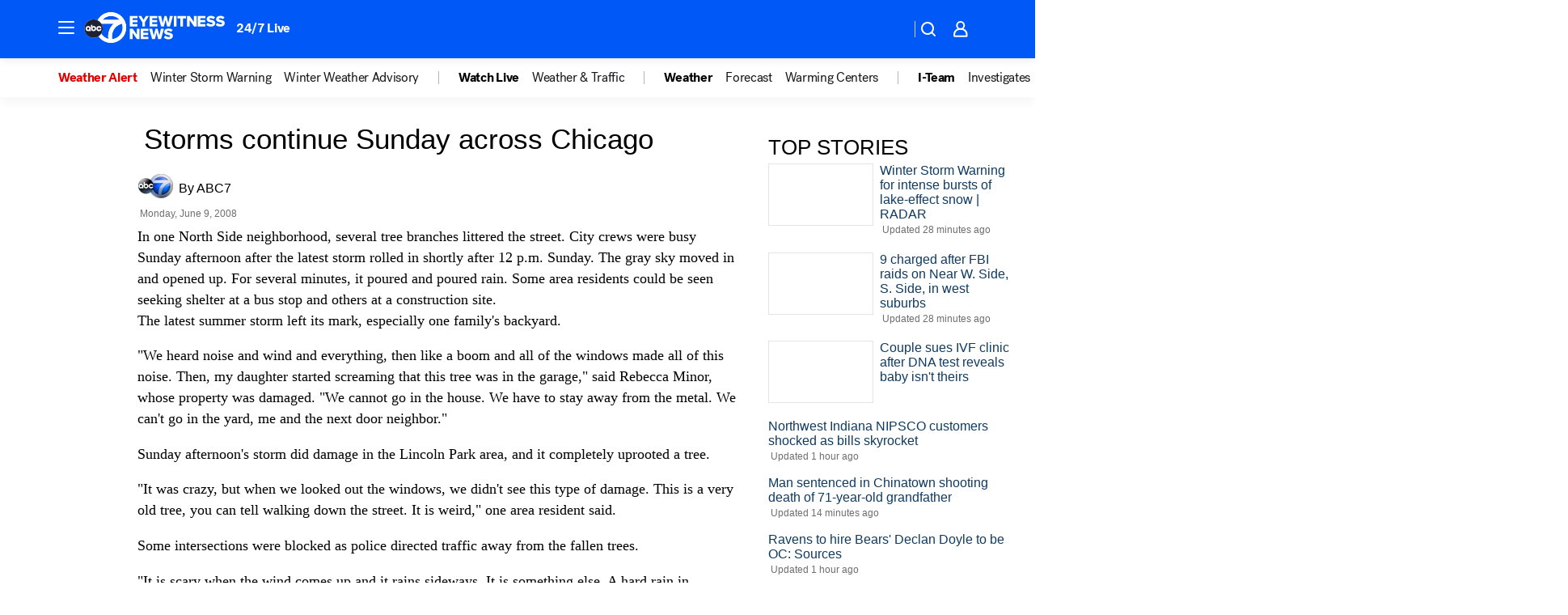

--- FILE ---
content_type: text/html; charset=utf-8
request_url: https://abc7chicago.com/archive/6193033/
body_size: 38663
content:

        <!DOCTYPE html>
        <html lang="en" lang="en">
            <head>
                <!-- ABCOTV | 7a9891cdb913 | 6461 | 672c08e1e439ffd1505b2db4bea08b9a6439c85c | abc7chicago.com | Sat, 31 Jan 2026 01:59:56 GMT -->
                <meta charSet="utf-8" />
                <meta name="viewport" content="initial-scale=1.0, maximum-scale=3.0, user-scalable=yes" />
                <meta http-equiv="x-ua-compatible" content="IE=edge,chrome=1" />
                <meta property="og:locale" content="en_US" />
                <link href="https://cdn.abcotvs.net/abcotv" rel="preconnect" crossorigin />
                
                <link data-react-helmet="true" rel="manifest" href="/manifest.json"/><link data-react-helmet="true" rel="alternate" href="//abc7chicago.com/feed/" title="ABC7 Chicago RSS" type="application/rss+xml"/><link data-react-helmet="true" rel="canonical" href="https://abc7chicago.com/archive/6193033/"/><link data-react-helmet="true" href="//assets-cdn.abcotvs.net/abcotv/672c08e1e439-release-01-21-2026.8/client/abcotv/css/fusion-ff03edb4.css" rel="stylesheet"/><link data-react-helmet="true" href="//assets-cdn.abcotvs.net/abcotv/672c08e1e439-release-01-21-2026.8/client/abcotv/css/7987-3f6c1b98.css" rel="stylesheet"/><link data-react-helmet="true" href="//assets-cdn.abcotvs.net/abcotv/672c08e1e439-release-01-21-2026.8/client/abcotv/css/abcotv-fecb128a.css" rel="stylesheet"/><link data-react-helmet="true" href="//assets-cdn.abcotvs.net/abcotv/672c08e1e439-release-01-21-2026.8/client/abcotv/css/7283-b8e957cb.css" rel="stylesheet"/><link data-react-helmet="true" href="//assets-cdn.abcotvs.net/abcotv/672c08e1e439-release-01-21-2026.8/client/abcotv/css/265-38d87aad.css" rel="stylesheet"/><link data-react-helmet="true" href="//assets-cdn.abcotvs.net/abcotv/672c08e1e439-release-01-21-2026.8/client/abcotv/css/archive-96562b57.css" rel="stylesheet"/>
                <script>
                    window.__dataLayer = {"helpersEnabled":true,"page":{},"pzn":{},"site":{"device":"desktop","portal":"news"},"visitor":{}},
                        consentToken = window.localStorage.getItem('consentToken');

                    if (consentToken) {
                        console.log('consentToken', JSON.parse(consentToken))
                        window.__dataLayer.visitor = { consent : JSON.parse(consentToken) }; 
                    }
                </script>
                <script src="https://dcf.espn.com/TWDC-DTCI/prod/Bootstrap.js"></script>
                <link rel="preload" as="font" href="https://s.abcnews.com/assets/dtci/fonts/post-grotesk/PostGrotesk-Book.woff2" crossorigin>
<link rel="preload" as="font" href="https://s.abcnews.com/assets/dtci/fonts/post-grotesk/PostGrotesk-Bold.woff2" crossorigin>
<link rel="preload" as="font" href="https://s.abcnews.com/assets/dtci/fonts/post-grotesk/PostGrotesk-Medium.woff2" crossorigin>
                <script src="//assets-cdn.abcotvs.net/abcotv/672c08e1e439-release-01-21-2026.8/client/abcotv/runtime-3c56a18c.js" defer></script><script src="//assets-cdn.abcotvs.net/abcotv/672c08e1e439-release-01-21-2026.8/client/abcotv/7987-0da20d09.js" defer></script><script src="//assets-cdn.abcotvs.net/abcotv/672c08e1e439-release-01-21-2026.8/client/abcotv/507-c7ed365d.js" defer></script><script src="//assets-cdn.abcotvs.net/abcotv/672c08e1e439-release-01-21-2026.8/client/abcotv/502-c12b28bb.js" defer></script><script src="//assets-cdn.abcotvs.net/abcotv/672c08e1e439-release-01-21-2026.8/client/abcotv/2561-2bebf93f.js" defer></script><script src="//assets-cdn.abcotvs.net/abcotv/672c08e1e439-release-01-21-2026.8/client/abcotv/3167-3be5aec3.js" defer></script><script src="//assets-cdn.abcotvs.net/abcotv/672c08e1e439-release-01-21-2026.8/client/abcotv/7941-7990394c.js" defer></script><script src="//assets-cdn.abcotvs.net/abcotv/672c08e1e439-release-01-21-2026.8/client/abcotv/7283-f183b0f8.js" defer></script>
                <link rel="prefetch" href="//assets-cdn.abcotvs.net/abcotv/672c08e1e439-release-01-21-2026.8/client/abcotv/_manifest.js" as="script" /><link rel="prefetch" href="//assets-cdn.abcotvs.net/abcotv/672c08e1e439-release-01-21-2026.8/client/abcotv/abcotv-ce2739af.js" as="script" />
<link rel="prefetch" href="//assets-cdn.abcotvs.net/abcotv/672c08e1e439-release-01-21-2026.8/client/abcotv/archive-bf4a39c8.js" as="script" />
                <title data-react-helmet="true">Storms continue Sunday across Chicago | ABC7 Chicago | abc7chicago.com - ABC7 Chicago</title>
                <meta data-react-helmet="true" name="description" content=""/><meta data-react-helmet="true" property="fb:app_id" content="381722608635006"/><meta data-react-helmet="true" property="fb:pages" content="165583971161"/><meta data-react-helmet="true" property="og:site_name" content="ABC7 Chicago"/><meta data-react-helmet="true" property="og:url" content/><meta data-react-helmet="true" property="og:title" content="Storms continue Sunday across Chicago | ABC7 Chicago | abc7chicago.com"/><meta data-react-helmet="true" property="og:description" content=""/><meta data-react-helmet="true" property="og:image" content/><meta data-react-helmet="true" property="og:type" content="website"/><meta data-react-helmet="true" name="twitter:site" content="@abc7chicago"/><meta data-react-helmet="true" name="twitter:creator" content="@abc7chicago"/><meta data-react-helmet="true" name="twitter:url" content/><meta data-react-helmet="true" name="twitter:title" content="Storms continue Sunday across Chicago | ABC7 Chicago | abc7chicago.com"/><meta data-react-helmet="true" name="twitter:description" content=""/><meta data-react-helmet="true" name="twitter:card" content/><meta data-react-helmet="true" name="twitter:image" content/><meta data-react-helmet="true" name="twitter:app:name:iphone" content="wls"/><meta data-react-helmet="true" name="twitter:app:id:iphone" content="402259941"/><meta data-react-helmet="true" name="twitter:app:name:googleplay" content="wls"/><meta data-react-helmet="true" name="twitter:app:id:googleplay" content="com.abclocal.wls.news"/><meta data-react-helmet="true" name="title" content="Storms continue Sunday across Chicago | ABC7 Chicago | abc7chicago.com"/><meta data-react-helmet="true" name="medium" content="website"/>
                <script data-react-helmet="true" src="https://scripts.webcontentassessor.com/scripts/9ea8e122d232d7fe0315fb6192a1844ed2d5312b670e73d4ef62d7da31afd809"></script>
                
                <script data-rum-type="legacy" data-rum-pct="100">(() => {function gc(n){n=document.cookie.match("(^|;) ?"+n+"=([^;]*)(;|$)");return n?n[2]:null}function sc(n){document.cookie=n}function smpl(n){n/=100;return!!n&&Math.random()<=n}var _nr=!1,_nrCookie=gc("_nr");null!==_nrCookie?"1"===_nrCookie&&(_nr=!0):smpl(100)?(_nr=!0,sc("_nr=1; path=/")):(_nr=!1,sc("_nr=0; path=/"));_nr && (() => {;window.NREUM||(NREUM={});NREUM.init={distributed_tracing:{enabled:true},privacy:{cookies_enabled:true},ajax:{deny_list:["bam.nr-data.net"]}};;NREUM.info = {"beacon":"bam.nr-data.net","errorBeacon":"bam.nr-data.net","sa":1,"licenseKey":"5985ced6ff","applicationID":"367459870"};__nr_require=function(t,e,n){function r(n){if(!e[n]){var o=e[n]={exports:{}};t[n][0].call(o.exports,function(e){var o=t[n][1][e];return r(o||e)},o,o.exports)}return e[n].exports}if("function"==typeof __nr_require)return __nr_require;for(var o=0;o<n.length;o++)r(n[o]);return r}({1:[function(t,e,n){function r(t){try{s.console&&console.log(t)}catch(e){}}var o,i=t("ee"),a=t(31),s={};try{o=localStorage.getItem("__nr_flags").split(","),console&&"function"==typeof console.log&&(s.console=!0,o.indexOf("dev")!==-1&&(s.dev=!0),o.indexOf("nr_dev")!==-1&&(s.nrDev=!0))}catch(c){}s.nrDev&&i.on("internal-error",function(t){r(t.stack)}),s.dev&&i.on("fn-err",function(t,e,n){r(n.stack)}),s.dev&&(r("NR AGENT IN DEVELOPMENT MODE"),r("flags: "+a(s,function(t,e){return t}).join(", ")))},{}],2:[function(t,e,n){function r(t,e,n,r,s){try{l?l-=1:o(s||new UncaughtException(t,e,n),!0)}catch(f){try{i("ierr",[f,c.now(),!0])}catch(d){}}return"function"==typeof u&&u.apply(this,a(arguments))}function UncaughtException(t,e,n){this.message=t||"Uncaught error with no additional information",this.sourceURL=e,this.line=n}function o(t,e){var n=e?null:c.now();i("err",[t,n])}var i=t("handle"),a=t(32),s=t("ee"),c=t("loader"),f=t("gos"),u=window.onerror,d=!1,p="nr@seenError";if(!c.disabled){var l=0;c.features.err=!0,t(1),window.onerror=r;try{throw new Error}catch(h){"stack"in h&&(t(14),t(13),"addEventListener"in window&&t(7),c.xhrWrappable&&t(15),d=!0)}s.on("fn-start",function(t,e,n){d&&(l+=1)}),s.on("fn-err",function(t,e,n){d&&!n[p]&&(f(n,p,function(){return!0}),this.thrown=!0,o(n))}),s.on("fn-end",function(){d&&!this.thrown&&l>0&&(l-=1)}),s.on("internal-error",function(t){i("ierr",[t,c.now(),!0])})}},{}],3:[function(t,e,n){var r=t("loader");r.disabled||(r.features.ins=!0)},{}],4:[function(t,e,n){function r(){U++,L=g.hash,this[u]=y.now()}function o(){U--,g.hash!==L&&i(0,!0);var t=y.now();this[h]=~~this[h]+t-this[u],this[d]=t}function i(t,e){E.emit("newURL",[""+g,e])}function a(t,e){t.on(e,function(){this[e]=y.now()})}var s="-start",c="-end",f="-body",u="fn"+s,d="fn"+c,p="cb"+s,l="cb"+c,h="jsTime",m="fetch",v="addEventListener",w=window,g=w.location,y=t("loader");if(w[v]&&y.xhrWrappable&&!y.disabled){var x=t(11),b=t(12),E=t(9),R=t(7),O=t(14),T=t(8),S=t(15),P=t(10),M=t("ee"),C=M.get("tracer"),N=t(23);t(17),y.features.spa=!0;var L,U=0;M.on(u,r),b.on(p,r),P.on(p,r),M.on(d,o),b.on(l,o),P.on(l,o),M.buffer([u,d,"xhr-resolved"]),R.buffer([u]),O.buffer(["setTimeout"+c,"clearTimeout"+s,u]),S.buffer([u,"new-xhr","send-xhr"+s]),T.buffer([m+s,m+"-done",m+f+s,m+f+c]),E.buffer(["newURL"]),x.buffer([u]),b.buffer(["propagate",p,l,"executor-err","resolve"+s]),C.buffer([u,"no-"+u]),P.buffer(["new-jsonp","cb-start","jsonp-error","jsonp-end"]),a(T,m+s),a(T,m+"-done"),a(P,"new-jsonp"),a(P,"jsonp-end"),a(P,"cb-start"),E.on("pushState-end",i),E.on("replaceState-end",i),w[v]("hashchange",i,N(!0)),w[v]("load",i,N(!0)),w[v]("popstate",function(){i(0,U>1)},N(!0))}},{}],5:[function(t,e,n){function r(){var t=new PerformanceObserver(function(t,e){var n=t.getEntries();s(v,[n])});try{t.observe({entryTypes:["resource"]})}catch(e){}}function o(t){if(s(v,[window.performance.getEntriesByType(w)]),window.performance["c"+p])try{window.performance[h](m,o,!1)}catch(t){}else try{window.performance[h]("webkit"+m,o,!1)}catch(t){}}function i(t){}if(window.performance&&window.performance.timing&&window.performance.getEntriesByType){var a=t("ee"),s=t("handle"),c=t(14),f=t(13),u=t(6),d=t(23),p="learResourceTimings",l="addEventListener",h="removeEventListener",m="resourcetimingbufferfull",v="bstResource",w="resource",g="-start",y="-end",x="fn"+g,b="fn"+y,E="bstTimer",R="pushState",O=t("loader");if(!O.disabled){O.features.stn=!0,t(9),"addEventListener"in window&&t(7);var T=NREUM.o.EV;a.on(x,function(t,e){var n=t[0];n instanceof T&&(this.bstStart=O.now())}),a.on(b,function(t,e){var n=t[0];n instanceof T&&s("bst",[n,e,this.bstStart,O.now()])}),c.on(x,function(t,e,n){this.bstStart=O.now(),this.bstType=n}),c.on(b,function(t,e){s(E,[e,this.bstStart,O.now(),this.bstType])}),f.on(x,function(){this.bstStart=O.now()}),f.on(b,function(t,e){s(E,[e,this.bstStart,O.now(),"requestAnimationFrame"])}),a.on(R+g,function(t){this.time=O.now(),this.startPath=location.pathname+location.hash}),a.on(R+y,function(t){s("bstHist",[location.pathname+location.hash,this.startPath,this.time])}),u()?(s(v,[window.performance.getEntriesByType("resource")]),r()):l in window.performance&&(window.performance["c"+p]?window.performance[l](m,o,d(!1)):window.performance[l]("webkit"+m,o,d(!1))),document[l]("scroll",i,d(!1)),document[l]("keypress",i,d(!1)),document[l]("click",i,d(!1))}}},{}],6:[function(t,e,n){e.exports=function(){return"PerformanceObserver"in window&&"function"==typeof window.PerformanceObserver}},{}],7:[function(t,e,n){function r(t){for(var e=t;e&&!e.hasOwnProperty(u);)e=Object.getPrototypeOf(e);e&&o(e)}function o(t){s.inPlace(t,[u,d],"-",i)}function i(t,e){return t[1]}var a=t("ee").get("events"),s=t("wrap-function")(a,!0),c=t("gos"),f=XMLHttpRequest,u="addEventListener",d="removeEventListener";e.exports=a,"getPrototypeOf"in Object?(r(document),r(window),r(f.prototype)):f.prototype.hasOwnProperty(u)&&(o(window),o(f.prototype)),a.on(u+"-start",function(t,e){var n=t[1];if(null!==n&&("function"==typeof n||"object"==typeof n)){var r=c(n,"nr@wrapped",function(){function t(){if("function"==typeof n.handleEvent)return n.handleEvent.apply(n,arguments)}var e={object:t,"function":n}[typeof n];return e?s(e,"fn-",null,e.name||"anonymous"):n});this.wrapped=t[1]=r}}),a.on(d+"-start",function(t){t[1]=this.wrapped||t[1]})},{}],8:[function(t,e,n){function r(t,e,n){var r=t[e];"function"==typeof r&&(t[e]=function(){var t=i(arguments),e={};o.emit(n+"before-start",[t],e);var a;e[m]&&e[m].dt&&(a=e[m].dt);var s=r.apply(this,t);return o.emit(n+"start",[t,a],s),s.then(function(t){return o.emit(n+"end",[null,t],s),t},function(t){throw o.emit(n+"end",[t],s),t})})}var o=t("ee").get("fetch"),i=t(32),a=t(31);e.exports=o;var s=window,c="fetch-",f=c+"body-",u=["arrayBuffer","blob","json","text","formData"],d=s.Request,p=s.Response,l=s.fetch,h="prototype",m="nr@context";d&&p&&l&&(a(u,function(t,e){r(d[h],e,f),r(p[h],e,f)}),r(s,"fetch",c),o.on(c+"end",function(t,e){var n=this;if(e){var r=e.headers.get("content-length");null!==r&&(n.rxSize=r),o.emit(c+"done",[null,e],n)}else o.emit(c+"done",[t],n)}))},{}],9:[function(t,e,n){var r=t("ee").get("history"),o=t("wrap-function")(r);e.exports=r;var i=window.history&&window.history.constructor&&window.history.constructor.prototype,a=window.history;i&&i.pushState&&i.replaceState&&(a=i),o.inPlace(a,["pushState","replaceState"],"-")},{}],10:[function(t,e,n){function r(t){function e(){f.emit("jsonp-end",[],l),t.removeEventListener("load",e,c(!1)),t.removeEventListener("error",n,c(!1))}function n(){f.emit("jsonp-error",[],l),f.emit("jsonp-end",[],l),t.removeEventListener("load",e,c(!1)),t.removeEventListener("error",n,c(!1))}var r=t&&"string"==typeof t.nodeName&&"script"===t.nodeName.toLowerCase();if(r){var o="function"==typeof t.addEventListener;if(o){var a=i(t.src);if(a){var d=s(a),p="function"==typeof d.parent[d.key];if(p){var l={};u.inPlace(d.parent,[d.key],"cb-",l),t.addEventListener("load",e,c(!1)),t.addEventListener("error",n,c(!1)),f.emit("new-jsonp",[t.src],l)}}}}}function o(){return"addEventListener"in window}function i(t){var e=t.match(d);return e?e[1]:null}function a(t,e){var n=t.match(l),r=n[1],o=n[3];return o?a(o,e[r]):e[r]}function s(t){var e=t.match(p);return e&&e.length>=3?{key:e[2],parent:a(e[1],window)}:{key:t,parent:window}}var c=t(23),f=t("ee").get("jsonp"),u=t("wrap-function")(f);if(e.exports=f,o()){var d=/[?&](?:callback|cb)=([^&#]+)/,p=/(.*).([^.]+)/,l=/^(w+)(.|$)(.*)$/,h=["appendChild","insertBefore","replaceChild"];Node&&Node.prototype&&Node.prototype.appendChild?u.inPlace(Node.prototype,h,"dom-"):(u.inPlace(HTMLElement.prototype,h,"dom-"),u.inPlace(HTMLHeadElement.prototype,h,"dom-"),u.inPlace(HTMLBodyElement.prototype,h,"dom-")),f.on("dom-start",function(t){r(t[0])})}},{}],11:[function(t,e,n){var r=t("ee").get("mutation"),o=t("wrap-function")(r),i=NREUM.o.MO;e.exports=r,i&&(window.MutationObserver=function(t){return this instanceof i?new i(o(t,"fn-")):i.apply(this,arguments)},MutationObserver.prototype=i.prototype)},{}],12:[function(t,e,n){function r(t){var e=i.context(),n=s(t,"executor-",e,null,!1),r=new f(n);return i.context(r).getCtx=function(){return e},r}var o=t("wrap-function"),i=t("ee").get("promise"),a=t("ee").getOrSetContext,s=o(i),c=t(31),f=NREUM.o.PR;e.exports=i,f&&(window.Promise=r,["all","race"].forEach(function(t){var e=f[t];f[t]=function(n){function r(t){return function(){i.emit("propagate",[null,!o],a,!1,!1),o=o||!t}}var o=!1;c(n,function(e,n){Promise.resolve(n).then(r("all"===t),r(!1))});var a=e.apply(f,arguments),s=f.resolve(a);return s}}),["resolve","reject"].forEach(function(t){var e=f[t];f[t]=function(t){var n=e.apply(f,arguments);return t!==n&&i.emit("propagate",[t,!0],n,!1,!1),n}}),f.prototype["catch"]=function(t){return this.then(null,t)},f.prototype=Object.create(f.prototype,{constructor:{value:r}}),c(Object.getOwnPropertyNames(f),function(t,e){try{r[e]=f[e]}catch(n){}}),o.wrapInPlace(f.prototype,"then",function(t){return function(){var e=this,n=o.argsToArray.apply(this,arguments),r=a(e);r.promise=e,n[0]=s(n[0],"cb-",r,null,!1),n[1]=s(n[1],"cb-",r,null,!1);var c=t.apply(this,n);return r.nextPromise=c,i.emit("propagate",[e,!0],c,!1,!1),c}}),i.on("executor-start",function(t){t[0]=s(t[0],"resolve-",this,null,!1),t[1]=s(t[1],"resolve-",this,null,!1)}),i.on("executor-err",function(t,e,n){t[1](n)}),i.on("cb-end",function(t,e,n){i.emit("propagate",[n,!0],this.nextPromise,!1,!1)}),i.on("propagate",function(t,e,n){this.getCtx&&!e||(this.getCtx=function(){if(t instanceof Promise)var e=i.context(t);return e&&e.getCtx?e.getCtx():this})}),r.toString=function(){return""+f})},{}],13:[function(t,e,n){var r=t("ee").get("raf"),o=t("wrap-function")(r),i="equestAnimationFrame";e.exports=r,o.inPlace(window,["r"+i,"mozR"+i,"webkitR"+i,"msR"+i],"raf-"),r.on("raf-start",function(t){t[0]=o(t[0],"fn-")})},{}],14:[function(t,e,n){function r(t,e,n){t[0]=a(t[0],"fn-",null,n)}function o(t,e,n){this.method=n,this.timerDuration=isNaN(t[1])?0:+t[1],t[0]=a(t[0],"fn-",this,n)}var i=t("ee").get("timer"),a=t("wrap-function")(i),s="setTimeout",c="setInterval",f="clearTimeout",u="-start",d="-";e.exports=i,a.inPlace(window,[s,"setImmediate"],s+d),a.inPlace(window,[c],c+d),a.inPlace(window,[f,"clearImmediate"],f+d),i.on(c+u,r),i.on(s+u,o)},{}],15:[function(t,e,n){function r(t,e){d.inPlace(e,["onreadystatechange"],"fn-",s)}function o(){var t=this,e=u.context(t);t.readyState>3&&!e.resolved&&(e.resolved=!0,u.emit("xhr-resolved",[],t)),d.inPlace(t,y,"fn-",s)}function i(t){x.push(t),m&&(E?E.then(a):w?w(a):(R=-R,O.data=R))}function a(){for(var t=0;t<x.length;t++)r([],x[t]);x.length&&(x=[])}function s(t,e){return e}function c(t,e){for(var n in t)e[n]=t[n];return e}t(7);var f=t("ee"),u=f.get("xhr"),d=t("wrap-function")(u),p=t(23),l=NREUM.o,h=l.XHR,m=l.MO,v=l.PR,w=l.SI,g="readystatechange",y=["onload","onerror","onabort","onloadstart","onloadend","onprogress","ontimeout"],x=[];e.exports=u;var b=window.XMLHttpRequest=function(t){var e=new h(t);try{u.emit("new-xhr",[e],e),e.addEventListener(g,o,p(!1))}catch(n){try{u.emit("internal-error",[n])}catch(r){}}return e};if(c(h,b),b.prototype=h.prototype,d.inPlace(b.prototype,["open","send"],"-xhr-",s),u.on("send-xhr-start",function(t,e){r(t,e),i(e)}),u.on("open-xhr-start",r),m){var E=v&&v.resolve();if(!w&&!v){var R=1,O=document.createTextNode(R);new m(a).observe(O,{characterData:!0})}}else f.on("fn-end",function(t){t[0]&&t[0].type===g||a()})},{}],16:[function(t,e,n){function r(t){if(!s(t))return null;var e=window.NREUM;if(!e.loader_config)return null;var n=(e.loader_config.accountID||"").toString()||null,r=(e.loader_config.agentID||"").toString()||null,f=(e.loader_config.trustKey||"").toString()||null;if(!n||!r)return null;var h=l.generateSpanId(),m=l.generateTraceId(),v=Date.now(),w={spanId:h,traceId:m,timestamp:v};return(t.sameOrigin||c(t)&&p())&&(w.traceContextParentHeader=o(h,m),w.traceContextStateHeader=i(h,v,n,r,f)),(t.sameOrigin&&!u()||!t.sameOrigin&&c(t)&&d())&&(w.newrelicHeader=a(h,m,v,n,r,f)),w}function o(t,e){return"00-"+e+"-"+t+"-01"}function i(t,e,n,r,o){var i=0,a="",s=1,c="",f="";return o+"@nr="+i+"-"+s+"-"+n+"-"+r+"-"+t+"-"+a+"-"+c+"-"+f+"-"+e}function a(t,e,n,r,o,i){var a="btoa"in window&&"function"==typeof window.btoa;if(!a)return null;var s={v:[0,1],d:{ty:"Browser",ac:r,ap:o,id:t,tr:e,ti:n}};return i&&r!==i&&(s.d.tk=i),btoa(JSON.stringify(s))}function s(t){return f()&&c(t)}function c(t){var e=!1,n={};if("init"in NREUM&&"distributed_tracing"in NREUM.init&&(n=NREUM.init.distributed_tracing),t.sameOrigin)e=!0;else if(n.allowed_origins instanceof Array)for(var r=0;r<n.allowed_origins.length;r++){var o=h(n.allowed_origins[r]);if(t.hostname===o.hostname&&t.protocol===o.protocol&&t.port===o.port){e=!0;break}}return e}function f(){return"init"in NREUM&&"distributed_tracing"in NREUM.init&&!!NREUM.init.distributed_tracing.enabled}function u(){return"init"in NREUM&&"distributed_tracing"in NREUM.init&&!!NREUM.init.distributed_tracing.exclude_newrelic_header}function d(){return"init"in NREUM&&"distributed_tracing"in NREUM.init&&NREUM.init.distributed_tracing.cors_use_newrelic_header!==!1}function p(){return"init"in NREUM&&"distributed_tracing"in NREUM.init&&!!NREUM.init.distributed_tracing.cors_use_tracecontext_headers}var l=t(28),h=t(18);e.exports={generateTracePayload:r,shouldGenerateTrace:s}},{}],17:[function(t,e,n){function r(t){var e=this.params,n=this.metrics;if(!this.ended){this.ended=!0;for(var r=0;r<p;r++)t.removeEventListener(d[r],this.listener,!1);return e.protocol&&"data"===e.protocol?void g("Ajax/DataUrl/Excluded"):void(e.aborted||(n.duration=a.now()-this.startTime,this.loadCaptureCalled||4!==t.readyState?null==e.status&&(e.status=0):i(this,t),n.cbTime=this.cbTime,s("xhr",[e,n,this.startTime,this.endTime,"xhr"],this)))}}function o(t,e){var n=c(e),r=t.params;r.hostname=n.hostname,r.port=n.port,r.protocol=n.protocol,r.host=n.hostname+":"+n.port,r.pathname=n.pathname,t.parsedOrigin=n,t.sameOrigin=n.sameOrigin}function i(t,e){t.params.status=e.status;var n=v(e,t.lastSize);if(n&&(t.metrics.rxSize=n),t.sameOrigin){var r=e.getResponseHeader("X-NewRelic-App-Data");r&&(t.params.cat=r.split(", ").pop())}t.loadCaptureCalled=!0}var a=t("loader");if(a.xhrWrappable&&!a.disabled){var s=t("handle"),c=t(18),f=t(16).generateTracePayload,u=t("ee"),d=["load","error","abort","timeout"],p=d.length,l=t("id"),h=t(24),m=t(22),v=t(19),w=t(23),g=t(25).recordSupportability,y=NREUM.o.REQ,x=window.XMLHttpRequest;a.features.xhr=!0,t(15),t(8),u.on("new-xhr",function(t){var e=this;e.totalCbs=0,e.called=0,e.cbTime=0,e.end=r,e.ended=!1,e.xhrGuids={},e.lastSize=null,e.loadCaptureCalled=!1,e.params=this.params||{},e.metrics=this.metrics||{},t.addEventListener("load",function(n){i(e,t)},w(!1)),h&&(h>34||h<10)||t.addEventListener("progress",function(t){e.lastSize=t.loaded},w(!1))}),u.on("open-xhr-start",function(t){this.params={method:t[0]},o(this,t[1]),this.metrics={}}),u.on("open-xhr-end",function(t,e){"loader_config"in NREUM&&"xpid"in NREUM.loader_config&&this.sameOrigin&&e.setRequestHeader("X-NewRelic-ID",NREUM.loader_config.xpid);var n=f(this.parsedOrigin);if(n){var r=!1;n.newrelicHeader&&(e.setRequestHeader("newrelic",n.newrelicHeader),r=!0),n.traceContextParentHeader&&(e.setRequestHeader("traceparent",n.traceContextParentHeader),n.traceContextStateHeader&&e.setRequestHeader("tracestate",n.traceContextStateHeader),r=!0),r&&(this.dt=n)}}),u.on("send-xhr-start",function(t,e){var n=this.metrics,r=t[0],o=this;if(n&&r){var i=m(r);i&&(n.txSize=i)}this.startTime=a.now(),this.listener=function(t){try{"abort"!==t.type||o.loadCaptureCalled||(o.params.aborted=!0),("load"!==t.type||o.called===o.totalCbs&&(o.onloadCalled||"function"!=typeof e.onload))&&o.end(e)}catch(n){try{u.emit("internal-error",[n])}catch(r){}}};for(var s=0;s<p;s++)e.addEventListener(d[s],this.listener,w(!1))}),u.on("xhr-cb-time",function(t,e,n){this.cbTime+=t,e?this.onloadCalled=!0:this.called+=1,this.called!==this.totalCbs||!this.onloadCalled&&"function"==typeof n.onload||this.end(n)}),u.on("xhr-load-added",function(t,e){var n=""+l(t)+!!e;this.xhrGuids&&!this.xhrGuids[n]&&(this.xhrGuids[n]=!0,this.totalCbs+=1)}),u.on("xhr-load-removed",function(t,e){var n=""+l(t)+!!e;this.xhrGuids&&this.xhrGuids[n]&&(delete this.xhrGuids[n],this.totalCbs-=1)}),u.on("xhr-resolved",function(){this.endTime=a.now()}),u.on("addEventListener-end",function(t,e){e instanceof x&&"load"===t[0]&&u.emit("xhr-load-added",[t[1],t[2]],e)}),u.on("removeEventListener-end",function(t,e){e instanceof x&&"load"===t[0]&&u.emit("xhr-load-removed",[t[1],t[2]],e)}),u.on("fn-start",function(t,e,n){e instanceof x&&("onload"===n&&(this.onload=!0),("load"===(t[0]&&t[0].type)||this.onload)&&(this.xhrCbStart=a.now()))}),u.on("fn-end",function(t,e){this.xhrCbStart&&u.emit("xhr-cb-time",[a.now()-this.xhrCbStart,this.onload,e],e)}),u.on("fetch-before-start",function(t){function e(t,e){var n=!1;return e.newrelicHeader&&(t.set("newrelic",e.newrelicHeader),n=!0),e.traceContextParentHeader&&(t.set("traceparent",e.traceContextParentHeader),e.traceContextStateHeader&&t.set("tracestate",e.traceContextStateHeader),n=!0),n}var n,r=t[1]||{};"string"==typeof t[0]?n=t[0]:t[0]&&t[0].url?n=t[0].url:window.URL&&t[0]&&t[0]instanceof URL&&(n=t[0].href),n&&(this.parsedOrigin=c(n),this.sameOrigin=this.parsedOrigin.sameOrigin);var o=f(this.parsedOrigin);if(o&&(o.newrelicHeader||o.traceContextParentHeader))if("string"==typeof t[0]||window.URL&&t[0]&&t[0]instanceof URL){var i={};for(var a in r)i[a]=r[a];i.headers=new Headers(r.headers||{}),e(i.headers,o)&&(this.dt=o),t.length>1?t[1]=i:t.push(i)}else t[0]&&t[0].headers&&e(t[0].headers,o)&&(this.dt=o)}),u.on("fetch-start",function(t,e){this.params={},this.metrics={},this.startTime=a.now(),this.dt=e,t.length>=1&&(this.target=t[0]),t.length>=2&&(this.opts=t[1]);var n,r=this.opts||{},i=this.target;if("string"==typeof i?n=i:"object"==typeof i&&i instanceof y?n=i.url:window.URL&&"object"==typeof i&&i instanceof URL&&(n=i.href),o(this,n),"data"!==this.params.protocol){var s=(""+(i&&i instanceof y&&i.method||r.method||"GET")).toUpperCase();this.params.method=s,this.txSize=m(r.body)||0}}),u.on("fetch-done",function(t,e){if(this.endTime=a.now(),this.params||(this.params={}),"data"===this.params.protocol)return void g("Ajax/DataUrl/Excluded");this.params.status=e?e.status:0;var n;"string"==typeof this.rxSize&&this.rxSize.length>0&&(n=+this.rxSize);var r={txSize:this.txSize,rxSize:n,duration:a.now()-this.startTime};s("xhr",[this.params,r,this.startTime,this.endTime,"fetch"],this)})}},{}],18:[function(t,e,n){var r={};e.exports=function(t){if(t in r)return r[t];if(0===(t||"").indexOf("data:"))return{protocol:"data"};var e=document.createElement("a"),n=window.location,o={};e.href=t,o.port=e.port;var i=e.href.split("://");!o.port&&i[1]&&(o.port=i[1].split("/")[0].split("@").pop().split(":")[1]),o.port&&"0"!==o.port||(o.port="https"===i[0]?"443":"80"),o.hostname=e.hostname||n.hostname,o.pathname=e.pathname,o.protocol=i[0],"/"!==o.pathname.charAt(0)&&(o.pathname="/"+o.pathname);var a=!e.protocol||":"===e.protocol||e.protocol===n.protocol,s=e.hostname===document.domain&&e.port===n.port;return o.sameOrigin=a&&(!e.hostname||s),"/"===o.pathname&&(r[t]=o),o}},{}],19:[function(t,e,n){function r(t,e){var n=t.responseType;return"json"===n&&null!==e?e:"arraybuffer"===n||"blob"===n||"json"===n?o(t.response):"text"===n||""===n||void 0===n?o(t.responseText):void 0}var o=t(22);e.exports=r},{}],20:[function(t,e,n){function r(){}function o(t,e,n,r){return function(){return u.recordSupportability("API/"+e+"/called"),i(t+e,[f.now()].concat(s(arguments)),n?null:this,r),n?void 0:this}}var i=t("handle"),a=t(31),s=t(32),c=t("ee").get("tracer"),f=t("loader"),u=t(25),d=NREUM;"undefined"==typeof window.newrelic&&(newrelic=d);var p=["setPageViewName","setCustomAttribute","setErrorHandler","finished","addToTrace","inlineHit","addRelease"],l="api-",h=l+"ixn-";a(p,function(t,e){d[e]=o(l,e,!0,"api")}),d.addPageAction=o(l,"addPageAction",!0),d.setCurrentRouteName=o(l,"routeName",!0),e.exports=newrelic,d.interaction=function(){return(new r).get()};var m=r.prototype={createTracer:function(t,e){var n={},r=this,o="function"==typeof e;return i(h+"tracer",[f.now(),t,n],r),function(){if(c.emit((o?"":"no-")+"fn-start",[f.now(),r,o],n),o)try{return e.apply(this,arguments)}catch(t){throw c.emit("fn-err",[arguments,this,t],n),t}finally{c.emit("fn-end",[f.now()],n)}}}};a("actionText,setName,setAttribute,save,ignore,onEnd,getContext,end,get".split(","),function(t,e){m[e]=o(h,e)}),newrelic.noticeError=function(t,e){"string"==typeof t&&(t=new Error(t)),u.recordSupportability("API/noticeError/called"),i("err",[t,f.now(),!1,e])}},{}],21:[function(t,e,n){function r(t){if(NREUM.init){for(var e=NREUM.init,n=t.split("."),r=0;r<n.length-1;r++)if(e=e[n[r]],"object"!=typeof e)return;return e=e[n[n.length-1]]}}e.exports={getConfiguration:r}},{}],22:[function(t,e,n){e.exports=function(t){if("string"==typeof t&&t.length)return t.length;if("object"==typeof t){if("undefined"!=typeof ArrayBuffer&&t instanceof ArrayBuffer&&t.byteLength)return t.byteLength;if("undefined"!=typeof Blob&&t instanceof Blob&&t.size)return t.size;if(!("undefined"!=typeof FormData&&t instanceof FormData))try{return JSON.stringify(t).length}catch(e){return}}}},{}],23:[function(t,e,n){var r=!1;try{var o=Object.defineProperty({},"passive",{get:function(){r=!0}});window.addEventListener("testPassive",null,o),window.removeEventListener("testPassive",null,o)}catch(i){}e.exports=function(t){return r?{passive:!0,capture:!!t}:!!t}},{}],24:[function(t,e,n){var r=0,o=navigator.userAgent.match(/Firefox[/s](d+.d+)/);o&&(r=+o[1]),e.exports=r},{}],25:[function(t,e,n){function r(t,e){var n=[a,t,{name:t},e];return i("storeMetric",n,null,"api"),n}function o(t,e){var n=[s,t,{name:t},e];return i("storeEventMetrics",n,null,"api"),n}var i=t("handle"),a="sm",s="cm";e.exports={constants:{SUPPORTABILITY_METRIC:a,CUSTOM_METRIC:s},recordSupportability:r,recordCustom:o}},{}],26:[function(t,e,n){function r(){return s.exists&&performance.now?Math.round(performance.now()):(i=Math.max((new Date).getTime(),i))-a}function o(){return i}var i=(new Date).getTime(),a=i,s=t(33);e.exports=r,e.exports.offset=a,e.exports.getLastTimestamp=o},{}],27:[function(t,e,n){function r(t,e){var n=t.getEntries();n.forEach(function(t){"first-paint"===t.name?l("timing",["fp",Math.floor(t.startTime)]):"first-contentful-paint"===t.name&&l("timing",["fcp",Math.floor(t.startTime)])})}function o(t,e){var n=t.getEntries();if(n.length>0){var r=n[n.length-1];if(f&&f<r.startTime)return;var o=[r],i=a({});i&&o.push(i),l("lcp",o)}}function i(t){t.getEntries().forEach(function(t){t.hadRecentInput||l("cls",[t])})}function a(t){var e=navigator.connection||navigator.mozConnection||navigator.webkitConnection;if(e)return e.type&&(t["net-type"]=e.type),e.effectiveType&&(t["net-etype"]=e.effectiveType),e.rtt&&(t["net-rtt"]=e.rtt),e.downlink&&(t["net-dlink"]=e.downlink),t}function s(t){if(t instanceof w&&!y){var e=Math.round(t.timeStamp),n={type:t.type};a(n),e<=h.now()?n.fid=h.now()-e:e>h.offset&&e<=Date.now()?(e-=h.offset,n.fid=h.now()-e):e=h.now(),y=!0,l("timing",["fi",e,n])}}function c(t){"hidden"===t&&(f=h.now(),l("pageHide",[f]))}if(!("init"in NREUM&&"page_view_timing"in NREUM.init&&"enabled"in NREUM.init.page_view_timing&&NREUM.init.page_view_timing.enabled===!1)){var f,u,d,p,l=t("handle"),h=t("loader"),m=t(30),v=t(23),w=NREUM.o.EV;if("PerformanceObserver"in window&&"function"==typeof window.PerformanceObserver){u=new PerformanceObserver(r);try{u.observe({entryTypes:["paint"]})}catch(g){}d=new PerformanceObserver(o);try{d.observe({entryTypes:["largest-contentful-paint"]})}catch(g){}p=new PerformanceObserver(i);try{p.observe({type:"layout-shift",buffered:!0})}catch(g){}}if("addEventListener"in document){var y=!1,x=["click","keydown","mousedown","pointerdown","touchstart"];x.forEach(function(t){document.addEventListener(t,s,v(!1))})}m(c)}},{}],28:[function(t,e,n){function r(){function t(){return e?15&e[n++]:16*Math.random()|0}var e=null,n=0,r=window.crypto||window.msCrypto;r&&r.getRandomValues&&(e=r.getRandomValues(new Uint8Array(31)));for(var o,i="xxxxxxxx-xxxx-4xxx-yxxx-xxxxxxxxxxxx",a="",s=0;s<i.length;s++)o=i[s],"x"===o?a+=t().toString(16):"y"===o?(o=3&t()|8,a+=o.toString(16)):a+=o;return a}function o(){return a(16)}function i(){return a(32)}function a(t){function e(){return n?15&n[r++]:16*Math.random()|0}var n=null,r=0,o=window.crypto||window.msCrypto;o&&o.getRandomValues&&Uint8Array&&(n=o.getRandomValues(new Uint8Array(t)));for(var i=[],a=0;a<t;a++)i.push(e().toString(16));return i.join("")}e.exports={generateUuid:r,generateSpanId:o,generateTraceId:i}},{}],29:[function(t,e,n){function r(t,e){if(!o)return!1;if(t!==o)return!1;if(!e)return!0;if(!i)return!1;for(var n=i.split("."),r=e.split("."),a=0;a<r.length;a++)if(r[a]!==n[a])return!1;return!0}var o=null,i=null,a=/Version\/(\S+)\s+Safari/;if(navigator.userAgent){var s=navigator.userAgent,c=s.match(a);c&&s.indexOf("Chrome")===-1&&s.indexOf("Chromium")===-1&&(o="Safari",i=c[1])}e.exports={agent:o,version:i,match:r}},{}],30:[function(t,e,n){function r(t){function e(){t(s&&document[s]?document[s]:document[i]?"hidden":"visible")}"addEventListener"in document&&a&&document.addEventListener(a,e,o(!1))}var o=t(23);e.exports=r;var i,a,s;"undefined"!=typeof document.hidden?(i="hidden",a="visibilitychange",s="visibilityState"):"undefined"!=typeof document.msHidden?(i="msHidden",a="msvisibilitychange"):"undefined"!=typeof document.webkitHidden&&(i="webkitHidden",a="webkitvisibilitychange",s="webkitVisibilityState")},{}],31:[function(t,e,n){function r(t,e){var n=[],r="",i=0;for(r in t)o.call(t,r)&&(n[i]=e(r,t[r]),i+=1);return n}var o=Object.prototype.hasOwnProperty;e.exports=r},{}],32:[function(t,e,n){function r(t,e,n){e||(e=0),"undefined"==typeof n&&(n=t?t.length:0);for(var r=-1,o=n-e||0,i=Array(o<0?0:o);++r<o;)i[r]=t[e+r];return i}e.exports=r},{}],33:[function(t,e,n){e.exports={exists:"undefined"!=typeof window.performance&&window.performance.timing&&"undefined"!=typeof window.performance.timing.navigationStart}},{}],ee:[function(t,e,n){function r(){}function o(t){function e(t){return t&&t instanceof r?t:t?f(t,c,a):a()}function n(n,r,o,i,a){if(a!==!1&&(a=!0),!l.aborted||i){t&&a&&t(n,r,o);for(var s=e(o),c=m(n),f=c.length,u=0;u<f;u++)c[u].apply(s,r);var p=d[y[n]];return p&&p.push([x,n,r,s]),s}}function i(t,e){g[t]=m(t).concat(e)}function h(t,e){var n=g[t];if(n)for(var r=0;r<n.length;r++)n[r]===e&&n.splice(r,1)}function m(t){return g[t]||[]}function v(t){return p[t]=p[t]||o(n)}function w(t,e){l.aborted||u(t,function(t,n){e=e||"feature",y[n]=e,e in d||(d[e]=[])})}var g={},y={},x={on:i,addEventListener:i,removeEventListener:h,emit:n,get:v,listeners:m,context:e,buffer:w,abort:s,aborted:!1};return x}function i(t){return f(t,c,a)}function a(){return new r}function s(){(d.api||d.feature)&&(l.aborted=!0,d=l.backlog={})}var c="nr@context",f=t("gos"),u=t(31),d={},p={},l=e.exports=o();e.exports.getOrSetContext=i,l.backlog=d},{}],gos:[function(t,e,n){function r(t,e,n){if(o.call(t,e))return t[e];var r=n();if(Object.defineProperty&&Object.keys)try{return Object.defineProperty(t,e,{value:r,writable:!0,enumerable:!1}),r}catch(i){}return t[e]=r,r}var o=Object.prototype.hasOwnProperty;e.exports=r},{}],handle:[function(t,e,n){function r(t,e,n,r){o.buffer([t],r),o.emit(t,e,n)}var o=t("ee").get("handle");e.exports=r,r.ee=o},{}],id:[function(t,e,n){function r(t){var e=typeof t;return!t||"object"!==e&&"function"!==e?-1:t===window?0:a(t,i,function(){return o++})}var o=1,i="nr@id",a=t("gos");e.exports=r},{}],loader:[function(t,e,n){function r(){if(!T++){var t=O.info=NREUM.info,e=m.getElementsByTagName("script")[0];if(setTimeout(f.abort,3e4),!(t&&t.licenseKey&&t.applicationID&&e))return f.abort();c(E,function(e,n){t[e]||(t[e]=n)});var n=a();s("mark",["onload",n+O.offset],null,"api"),s("timing",["load",n]);var r=m.createElement("script");0===t.agent.indexOf("http://")||0===t.agent.indexOf("https://")?r.src=t.agent:r.src=l+"://"+t.agent,e.parentNode.insertBefore(r,e)}}function o(){"complete"===m.readyState&&i()}function i(){s("mark",["domContent",a()+O.offset],null,"api")}var a=t(26),s=t("handle"),c=t(31),f=t("ee"),u=t(29),d=t(21),p=t(23),l=d.getConfiguration("ssl")===!1?"http":"https",h=window,m=h.document,v="addEventListener",w="attachEvent",g=h.XMLHttpRequest,y=g&&g.prototype,x=!1;NREUM.o={ST:setTimeout,SI:h.setImmediate,CT:clearTimeout,XHR:g,REQ:h.Request,EV:h.Event,PR:h.Promise,MO:h.MutationObserver};var b=""+location,E={beacon:"bam.nr-data.net",errorBeacon:"bam.nr-data.net",agent:"js-agent.newrelic.com/nr-spa-1216.min.js"},R=g&&y&&y[v]&&!/CriOS/.test(navigator.userAgent),O=e.exports={offset:a.getLastTimestamp(),now:a,origin:b,features:{},xhrWrappable:R,userAgent:u,disabled:x};if(!x){t(20),t(27),m[v]?(m[v]("DOMContentLoaded",i,p(!1)),h[v]("load",r,p(!1))):(m[w]("onreadystatechange",o),h[w]("onload",r)),s("mark",["firstbyte",a.getLastTimestamp()],null,"api");var T=0}},{}],"wrap-function":[function(t,e,n){function r(t,e){function n(e,n,r,c,f){function nrWrapper(){var i,a,u,p;try{a=this,i=d(arguments),u="function"==typeof r?r(i,a):r||{}}catch(l){o([l,"",[i,a,c],u],t)}s(n+"start",[i,a,c],u,f);try{return p=e.apply(a,i)}catch(h){throw s(n+"err",[i,a,h],u,f),h}finally{s(n+"end",[i,a,p],u,f)}}return a(e)?e:(n||(n=""),nrWrapper[p]=e,i(e,nrWrapper,t),nrWrapper)}function r(t,e,r,o,i){r||(r="");var s,c,f,u="-"===r.charAt(0);for(f=0;f<e.length;f++)c=e[f],s=t[c],a(s)||(t[c]=n(s,u?c+r:r,o,c,i))}function s(n,r,i,a){if(!h||e){var s=h;h=!0;try{t.emit(n,r,i,e,a)}catch(c){o([c,n,r,i],t)}h=s}}return t||(t=u),n.inPlace=r,n.flag=p,n}function o(t,e){e||(e=u);try{e.emit("internal-error",t)}catch(n){}}function i(t,e,n){if(Object.defineProperty&&Object.keys)try{var r=Object.keys(t);return r.forEach(function(n){Object.defineProperty(e,n,{get:function(){return t[n]},set:function(e){return t[n]=e,e}})}),e}catch(i){o([i],n)}for(var a in t)l.call(t,a)&&(e[a]=t[a]);return e}function a(t){return!(t&&t instanceof Function&&t.apply&&!t[p])}function s(t,e){var n=e(t);return n[p]=t,i(t,n,u),n}function c(t,e,n){var r=t[e];t[e]=s(r,n)}function f(){for(var t=arguments.length,e=new Array(t),n=0;n<t;++n)e[n]=arguments[n];return e}var u=t("ee"),d=t(32),p="nr@original",l=Object.prototype.hasOwnProperty,h=!1;e.exports=r,e.exports.wrapFunction=s,e.exports.wrapInPlace=c,e.exports.argsToArray=f},{}]},{},["loader",2,17,5,3,4]);;NREUM.info={"beacon":"bam.nr-data.net","errorBeacon":"bam.nr-data.net","sa":1,"licenseKey":"8d01ff17d1","applicationID":"415461361"}})();})();</script>
                <link href="//assets-cdn.abcotvs.net" rel="preconnect" />
                <link href="https://cdn.abcotvs.net/abcotv" rel="preconnect" crossorigin />
                <script>(function(){function a(a){var b,c=g.floor(65535*g.random()).toString(16);for(b=4-c.length;0<b;b--)c="0"+c;return a=(String()+a).substring(0,4),!Number.isNaN(parseInt(a,16))&&a.length?a+c.substr(a.length):c}function b(){var a=c(window.location.hostname);return a?"."+a:".go.com"}function c(a=""){var b=a.match(/[^.]+(?:.com?(?:.[a-z]{2})?|(?:.[a-z]+))?$/i);if(b&&b.length)return b[0].replace(/:[0-9]+$/,"")}function d(a,b,c,d,g,h){var i,j=!1;if(f.test(c)&&(c=c.replace(f,""),j=!0),!a||/^(?:expires|max-age|path|domain|secure)$/i.test(a))return!1;if(i=a+"="+b,g&&g instanceof Date&&(i+="; expires="+g.toUTCString()),c&&(i+="; domain="+c),d&&(i+="; path="+d),h&&(i+="; secure"),document.cookie=i,j){var k="www"+(/^./.test(c)?"":".")+c;e(a,k,d||"")}return!0}function e(a,b,c){return document.cookie=encodeURIComponent(a)+"=; expires=Thu, 01 Jan 1970 00:00:00 GMT"+(b?"; domain="+b:"")+(c?"; path="+c:""),!0}var f=/^.?www/,g=Math;(function(a){for(var b,d=a+"=",e=document.cookie.split(";"),f=0;f<e.length;f++){for(b=e[f];" "===b.charAt(0);)b=b.substring(1,b.length);if(0===b.indexOf(d))return b.substring(d.length,b.length)}return null})("SWID")||function(a){if(a){var c=new Date(Date.now());c.setFullYear(c.getFullYear()+1),d("SWID",a,b(),"/",c)}}(function(){return String()+a()+a()+"-"+a()+"-"+a("4")+"-"+a((g.floor(10*g.random())%4+8).toString(16))+"-"+a()+a()+a()}())})();</script>
            </head>
            <body class="">
                
                <div id="abcotv"><div id="fitt-analytics"><div class="bp-mobileMDPlus bp-mobileLGPlus bp-tabletPlus bp-desktopPlus bp-desktopLGPlus"><div class="wrapper archive"><div id="themeProvider" class="theme-light "><section class="nav sticky topzero"><header class="VZTD lZur JhJDA tomuH qpSyx crEfr duUVQ "><div id="NavigationContainer" class="VZTD nkdHX mLASH OfbiZ gbxlc OAKIS OrkQb sHsPe lqtkC glxIO HfYhe vUYNV McMna WtEci pdYhu seFhp "><div class="VZTD ZaRVE URqSb "><div id="NavigationMenu" class="UbGlr awXxV lZur QNwmF SrhIT CSJky fKGaR MELDj bwJpP oFbxM sCAKu JmqhH LNPNz XedOc INRRi zyWBh HZYdm KUWLd ghwbF " aria-expanded="false" aria-label="Site Menu" role="button" tabindex="0"><div id="NavigationMenuIcon" class="xwYCG chWWz xItUF awXxV lZur dnyYA SGbxA CSJky klTtn TqWpy hDYpx LEjY VMTsP AqjSi krKko MdvlB SwrCi PMtn qNrLC PriDW HkWF oFFrS kGyAC "></div></div><div class="VZTD mLASH "><a href="https://abc7chicago.com/" aria-label="ABC7 Chicago homepage"><img class="Hxa-d QNwmF CKa-dw " src="https://cdn.abcotvs.net/abcotv/assets/news/global/images/feature-header/wls-lg.svg"/><img class="Hxa-d NzyJW hyWKA BKvsz " src="https://cdn.abcotvs.net/abcotv/assets/news/global/images/feature-header/wls-sm.svg"/></a></div><div class="feature-nav-local"><div class="VZTD HNQqj ZaRVE "><span class="NzyJW bfzCU OlYnP vtZdS BnAMJ ioHuy QbACp vLCTF AyXGx ubOdK WtEci FfVOu seFhp "><a class="Ihhcd glfEG fCZkS hfDkF rUrN QNwmF eXeQK wzfDA kZHXs Mwuoo QdTjf ubOdK ACtel FfVOu hBmQi " href="https://abc7chicago.com/watch/live/">24/7 Live</a></span><span class="NzyJW bfzCU OlYnP vtZdS BnAMJ ioHuy QbACp vLCTF AyXGx ubOdK WtEci FfVOu seFhp "><a class="Ihhcd glfEG fCZkS hfDkF rUrN QNwmF eXeQK wzfDA kZHXs Mwuoo QdTjf ubOdK ACtel FfVOu hBmQi " href="https://abc7chicago.com/chicago/">Chicago &amp; Suburban Cook Co.</a></span><span class="NzyJW bfzCU OlYnP vtZdS BnAMJ ioHuy QbACp vLCTF AyXGx ubOdK WtEci FfVOu seFhp "><a class="Ihhcd glfEG fCZkS hfDkF rUrN QNwmF eXeQK wzfDA kZHXs Mwuoo QdTjf ubOdK ACtel FfVOu hBmQi " href="https://abc7chicago.com/northern-suburbs/">North Suburbs</a></span><span class="NzyJW bfzCU OlYnP vtZdS BnAMJ ioHuy QbACp vLCTF AyXGx ubOdK WtEci FfVOu seFhp "><a class="Ihhcd glfEG fCZkS hfDkF rUrN QNwmF eXeQK wzfDA kZHXs Mwuoo QdTjf ubOdK ACtel FfVOu hBmQi " href="https://abc7chicago.com/western-suburbs/">West Suburbs</a></span><span class="NzyJW bfzCU OlYnP vtZdS BnAMJ ioHuy QbACp vLCTF AyXGx ubOdK WtEci FfVOu seFhp "><a class="Ihhcd glfEG fCZkS hfDkF rUrN QNwmF eXeQK wzfDA kZHXs Mwuoo QdTjf ubOdK ACtel FfVOu hBmQi " href="https://abc7chicago.com/southern-suburbs/">South Suburbs</a></span><span class="NzyJW bfzCU OlYnP vtZdS BnAMJ ioHuy QbACp vLCTF AyXGx ubOdK WtEci FfVOu seFhp "><a class="Ihhcd glfEG fCZkS hfDkF rUrN QNwmF eXeQK wzfDA kZHXs Mwuoo QdTjf ubOdK ACtel FfVOu hBmQi " href="https://abc7chicago.com/nw-indiana/">NW Indiana</a></span></div></div><a class="feature-local-expand" href="#"></a></div><div class="VZTD ZaRVE "><div class="VZTD mLASH ZRifP iyxc REstn crufr EfJuX DycYT "><a class="Ihhcd glfEG fCZkS hfDkF rUrN QNwmF VZTD HNQqj tQNjZ wzfDA kZHXs hjGhr vIbgY ubOdK DTlmW FfVOu hBmQi " href="https://abc7chicago.com/weather/" aria-label="Weather Temperature"><div class="Ihhcd glfEG fCZkS ZfQkn rUrN TJBcA ugxZf WtEci huQUD seFhp "></div><div class="mhCCg QNwmF lZur oRZBf FqYsI RoVHj gSlSZ mZWbG " style="background-image:"></div></a></div><div class="UbGlr awXxV lZur QNwmF mhCCg SrhIT CSJky fCZkS mHilG MELDj bwJpP EmnZP TSHkB JmqhH LNPNz mphTr PwViZ SQFkJ DTlmW GCxLR JrdoJ " role="button" aria-label="Open Search Overlay" tabindex="0"><svg aria-hidden="true" class="prism-Iconography prism-Iconography--menu-search kDSxb xOPbW dlJpw " focusable="false" height="1em" viewBox="0 0 24 24" width="1em" xmlns="http://www.w3.org/2000/svg" xmlns:xlink="http://www.w3.org/1999/xlink"><path fill="currentColor" d="M5 11a6 6 0 1112 0 6 6 0 01-12 0zm6-8a8 8 0 104.906 14.32l3.387 3.387a1 1 0 001.414-1.414l-3.387-3.387A8 8 0 0011 3z"></path></svg></div><a class="UbGlr awXxV lZur QNwmF mhCCg SrhIT CSJky fCZkS mHilG MELDj bwJpP EmnZP TSHkB JmqhH LNPNz mphTr PwViZ SQFkJ DTlmW GCxLR JrdoJ CKa-dw " role="button" aria-label="Open Login Modal" tabindex="0"><svg aria-hidden="true" class="prism-Iconography prism-Iconography--menu-account kDSxb xOPbW dlJpw " focusable="false" height="1em" viewBox="0 0 24 24" width="1em" xmlns="http://www.w3.org/2000/svg" xmlns:xlink="http://www.w3.org/1999/xlink"><path fill="currentColor" d="M8.333 7.444a3.444 3.444 0 116.889 0 3.444 3.444 0 01-6.89 0zm7.144 3.995a5.444 5.444 0 10-7.399 0A8.003 8.003 0 003 18.889v1.288a1.6 1.6 0 001.6 1.6h14.355a1.6 1.6 0 001.6-1.6V18.89a8.003 8.003 0 00-5.078-7.45zm-3.7 1.45H11a6 6 0 00-6 6v.889h13.555v-.89a6 6 0 00-6-6h-.778z"></path></svg></a></div></div></header><div class="xItUF gFwTS "><div class="fiKAF OfbiZ gbxlc OAKIS DCuxd TRHNP lqtkC glxIO HfYhe vUYNV "><div class="bmjsw hsDdd "><div class="ihLsD VZTD fiKAF mLASH lZur "><div class="VZTD wIPHd xTell EtpKY avctS ubPuV "><div class="EtpKY BcIWk lZur XYehN ztzXw BNrYb VZTD UoWrx wIPHd uJYPp weKRE uPcsp tiyeh coxyh gwrHW kSjgS KRoja YETAC tDXW CRCus NHTWs KSzh " id="wls-subnavigation-menu-weather-alerts"><h2 class="oQtGj nyteQ TKoEr VZTD NcKpY "><span class="kNHBc wdvwp hUNvd Ihhcd glfEG spGqg ">Weather Alert</span></h2></div></div><div class="VZTD wIPHd xTell EtpKY avctS ubPuV "><div class="EtpKY BcIWk lZur XYehN ztzXw BNrYb " id="wls-subnavigation-menu-weather-alert-0"><h2 class="oQtGj nyteQ TKoEr VZTD NcKpY "><a class="AnchorLink EGxVT yywph DlUxc stno AZDrP nEuPq rjBgt oQtGj nyteQ SQMtl NTRyE PRQLW nikKd " tabindex="0" role="menuitem" aria-label="wls-subnavigation-menu-weather-alert-0" href="https://abc7chicago.com/weather/alerts/">Winter Storm Warning</a></h2></div></div><div class="VZTD wIPHd xTell EtpKY avctS "><div class="EtpKY BcIWk lZur XYehN ztzXw BNrYb " id="wls-subnavigation-menu-weather-alert-1"><h2 class="oQtGj nyteQ TKoEr VZTD NcKpY "><a class="AnchorLink EGxVT yywph DlUxc stno AZDrP nEuPq rjBgt oQtGj nyteQ SQMtl NTRyE PRQLW nikKd " tabindex="0" role="menuitem" aria-label="wls-subnavigation-menu-weather-alert-1" href="https://abc7chicago.com/weather/alerts/">Winter Weather Advisory</a></h2></div><div class="RrTVU cYfNW aVGFt beQNW mdYuN uPlNC lrZJa GYydp DcwgP paZQx BNBfM "></div></div><div class="VZTD wIPHd xTell EtpKY avctS ubPuV "><div class="EtpKY BcIWk lZur XYehN ztzXw BNrYb VZTD UoWrx wIPHd uJYPp weKRE uPcsp tiyeh coxyh gwrHW kSjgS KRoja YETAC tDXW CRCus NHTWs KSzh " id="wls-subnavigation-menu-section-15405660"><h2 class="oQtGj nyteQ TKoEr VZTD NcKpY "><span class="kNHBc wdvwp hUNvd Ihhcd glfEG UpLqW ">Watch Live</span></h2></div></div><div class="VZTD wIPHd xTell EtpKY avctS "><div class="EtpKY BcIWk lZur XYehN ztzXw BNrYb " id="wls-subnavigation-menu-item-513193"><h2 class="oQtGj nyteQ TKoEr VZTD NcKpY "><a class="AnchorLink EGxVT yywph DlUxc stno AZDrP nEuPq rjBgt oQtGj nyteQ SQMtl NTRyE PRQLW nikKd " tabindex="0" role="menuitem" aria-label="wls-subnavigation-menu-item-513193" href="https://abc7chicago.com/live/23379/">Weather &amp; Traffic</a></h2></div><div class="RrTVU cYfNW aVGFt beQNW mdYuN uPlNC lrZJa GYydp DcwgP paZQx BNBfM "></div></div><div class="VZTD wIPHd xTell EtpKY avctS ubPuV "><div class="EtpKY BcIWk lZur XYehN ztzXw BNrYb VZTD UoWrx wIPHd uJYPp weKRE uPcsp tiyeh coxyh gwrHW kSjgS KRoja YETAC tDXW CRCus NHTWs KSzh " id="wls-subnavigation-menu-section-15405667"><h2 class="oQtGj nyteQ TKoEr VZTD NcKpY "><span class="kNHBc wdvwp hUNvd Ihhcd glfEG UpLqW ">Weather</span></h2></div></div><div class="VZTD wIPHd xTell EtpKY avctS ubPuV "><div class="EtpKY BcIWk lZur XYehN ztzXw BNrYb " id="wls-subnavigation-menu-item-15428332"><h2 class="oQtGj nyteQ TKoEr VZTD NcKpY "><a class="AnchorLink EGxVT yywph DlUxc stno AZDrP nEuPq rjBgt oQtGj nyteQ SQMtl NTRyE PRQLW nikKd " tabindex="0" role="menuitem" aria-label="wls-subnavigation-menu-item-15428332" href="https://abc7chicago.com/chicago-weather-forecast-7-day-temperatures/110063/">Forecast</a></h2></div></div><div class="VZTD wIPHd xTell EtpKY avctS "><div class="EtpKY BcIWk lZur XYehN ztzXw BNrYb " id="wls-subnavigation-menu-item-15625051"><h2 class="oQtGj nyteQ TKoEr VZTD NcKpY "><a class="AnchorLink EGxVT yywph DlUxc stno AZDrP nEuPq rjBgt oQtGj nyteQ SQMtl NTRyE PRQLW nikKd " tabindex="0" role="menuitem" aria-label="wls-subnavigation-menu-item-15625051" href="https://abc7chicago.com/post/warming-center-city-opens-centers-amid-cold-chicago-weather-forecast-possible-snow-week/18241671/">Warming Centers</a></h2></div><div class="RrTVU cYfNW aVGFt beQNW mdYuN uPlNC lrZJa GYydp DcwgP paZQx BNBfM "></div></div><div class="VZTD wIPHd xTell EtpKY avctS ubPuV "><div class="EtpKY BcIWk lZur XYehN ztzXw BNrYb VZTD UoWrx wIPHd uJYPp weKRE uPcsp tiyeh coxyh gwrHW kSjgS KRoja YETAC tDXW CRCus NHTWs KSzh " id="wls-subnavigation-menu-section-15434576"><h2 class="oQtGj nyteQ TKoEr VZTD NcKpY "><span class="kNHBc wdvwp hUNvd Ihhcd glfEG UpLqW ">I-Team</span></h2></div></div><div class="VZTD wIPHd xTell EtpKY avctS ubPuV "><div class="EtpKY BcIWk lZur XYehN ztzXw BNrYb " id="wls-subnavigation-menu-item-15434583"><h2 class="oQtGj nyteQ TKoEr VZTD NcKpY "><a class="AnchorLink EGxVT yywph DlUxc stno AZDrP nEuPq rjBgt oQtGj nyteQ SQMtl NTRyE PRQLW nikKd " tabindex="0" role="menuitem" aria-label="wls-subnavigation-menu-item-15434583" href="https://abc7chicago.com/i-team/">Investigates</a></h2></div></div><div class="VZTD wIPHd xTell EtpKY avctS ubPuV "><div class="EtpKY BcIWk lZur XYehN ztzXw BNrYb " id="wls-subnavigation-menu-item-15456407"><h2 class="oQtGj nyteQ TKoEr VZTD NcKpY "><a class="AnchorLink EGxVT yywph DlUxc stno AZDrP nEuPq rjBgt oQtGj nyteQ SQMtl NTRyE PRQLW nikKd " tabindex="0" role="menuitem" aria-label="wls-subnavigation-menu-item-15456407" href="https://abc7chicago.com/videoClip/18510051/">Missing Wedding Memories</a></h2></div></div><div class="VZTD wIPHd xTell EtpKY avctS "><div class="EtpKY BcIWk lZur XYehN ztzXw BNrYb " id="wls-subnavigation-menu-item-15878365"><h2 class="oQtGj nyteQ TKoEr VZTD NcKpY "><a class="AnchorLink EGxVT yywph DlUxc stno AZDrP nEuPq rjBgt oQtGj nyteQ SQMtl NTRyE PRQLW nikKd " tabindex="0" role="menuitem" aria-label="wls-subnavigation-menu-item-15878365" href="https://abc7chicago.com/post/new-abc7-chicago-series-consumer-chronicles-showcases-team-stories-scams-rip-offs-government-accountability-more/15830208/">Consumer Chronicles</a></h2></div><div class="RrTVU cYfNW aVGFt beQNW mdYuN uPlNC lrZJa GYydp DcwgP paZQx BNBfM "></div></div><div class="VZTD wIPHd xTell EtpKY avctS "><div class="EtpKY BcIWk lZur XYehN ztzXw BNrYb " id="wls-subnavigation-menu-item-18303566"><h2 class="oQtGj nyteQ TKoEr VZTD NcKpY "><a class="AnchorLink EGxVT yywph DlUxc stno AZDrP nEuPq rjBgt oQtGj nyteQ SQMtl NTRyE PRQLW nikKd " tabindex="0" role="menuitem" aria-label="wls-subnavigation-menu-item-18303566" href="https://abc7chicago.com/post/measles-outbreak-map-how-spot-disease-risk-level-zip-code/18404987/">Measles Risk Map</a></h2></div><div class="RrTVU cYfNW aVGFt beQNW mdYuN uPlNC lrZJa GYydp DcwgP paZQx BNBfM "></div></div><div class="VZTD wIPHd xTell EtpKY avctS "><div class="EtpKY BcIWk lZur XYehN ztzXw BNrYb " id="wls-subnavigation-menu-item-17751358"><h2 class="oQtGj nyteQ TKoEr VZTD NcKpY "><a class="AnchorLink EGxVT yywph DlUxc stno AZDrP nEuPq rjBgt oQtGj nyteQ SQMtl NTRyE PRQLW nikKd " tabindex="0" role="menuitem" aria-label="wls-subnavigation-menu-item-17751358" href="https://abc7chicago.com/pricetracker/">Price Tracker</a></h2></div></div></div></div></div></div></section><main role="main" class="story"><div data-box-type="fitt-adbox-leaderboard1"><div class="Ad ad-slot" data-slot-type="leaderboard1" data-slot-kvps="pos=leaderboard1"></div></div><div class="content"><div class="side-left"><div class="StickyContainer" data-sticky-parent="true"><div class="" data-sticky="true"></div></div></div><div class="main-wide main-left"><section class="lead-story inner post"><h1 class="headline">Storms continue Sunday across Chicago</h1></section><div class="story-body-wrapper post"><section class="story-body inner"><div class="originBylineContainer"><div class="global-caption wls image-caption"><div class="origin-logo wls origin-image"><span class="wls">wls</span></div></div><div class="wls byline">By <!-- -->ABC7</div></div><time class="meta lastmodified">Monday, June 9, 2008</time><div class="body-text"> In one North Side neighborhood, several tree branches littered the street. City crews were busy Sunday afternoon after the latest storm rolled in shortly after 12 p.m. Sunday. The gray sky moved in and opened up. For several minutes, it poured and poured rain. Some area residents could be seen seeking shelter at a bus stop and others at a construction site. 

<p>The latest summer storm left its mark, especially one family's backyard.

</p><p> "We heard noise and wind and everything, then like a boom and all of the windows made all of this noise. Then, my daughter started screaming that this tree was in the garage," said Rebecca Minor, whose property was damaged. "We cannot go in the house. We have to stay away from the metal. We can't go in the yard, me and the next door neighbor."

</p><p>Sunday afternoon's storm did damage in the Lincoln Park area, and it completely uprooted a tree.

</p><p> "It was crazy, but when we looked out the windows, we didn't see this type of damage. This is a very old tree, you can tell walking down the street. It is weird," one area resident said.

</p><p>Some intersections were blocked as police directed traffic away from the fallen trees.

</p><p> "It is scary when the wind comes up and it rains sideways. It is something else. A hard rain in Chicago is not like a hard rain anywhere else," Malcolm MacDonald said.

</p><p>The storm has caused more than 100 trees to be damaged in the city, but according to city officials, that is not a high number. They called the storm fair to moderate, but coupled with the weather of the last couple of days, it made for a big challenge for the city Streets and Sanitation Department. </p>
</div><div class="meta">Copyright © 2026 WLS-TV. All Rights Reserved.</div></section></div><div class="side-wide-inner" data-set="right-sidebar-content"></div></div><div class="side side-right"><div data-box-type="fitt-adbox-halfpage"><div class="Ad ad-slot" data-slot-type="halfpage" data-slot-kvps="pos=halfpage"></div></div><section class="top-stories headlines-list inner"><div class="section-header"><div>TOP STORIES</div> </div><div class="top-stories-expanded"><div class="headlines-images"><div class="headline-list-item has-image" data-media="video"><a class="AnchorLink" tabindex="0" target="_self" href="https://abc7chicago.com/post/chicago-weather-forecast-intense-bursts-lake-effect-snow-possible-lakefront-friday/18506815/"><div class="image dynamic-loaded" data-imgsrc="https://cdn.abcotvs.com/dip/images/18510352_013026-wls-snowcast-4p-vid.jpg?w=300&amp;r=16%3A9" data-imgalt=""><div class="placeholderWrapper dynamic-img"><div class="withLazyLoading"><img draggable="false" class="dynamic-img" src="[data-uri]"/></div></div></div><div class="headline">Winter Storm Warning for intense bursts of lake-effect snow | RADAR</div><time class="meta lastmodified">Updated 28 minutes ago</time></a></div><div class="headline-list-item item-1 has-image" data-media="video"><a class="AnchorLink" tabindex="0" target="_self" href="https://abc7chicago.com/post/fbi-raid-chicago-9-charged-series-raids-little-village-villa-park-drug-trafficking-organization-operation/18511382/"><div class="image dynamic-loaded" data-imgsrc="https://cdn.abcotvs.com/dip/images/18511474_013026-wls-fbi-raid-charges-4pvo-vid.jpg?w=300&amp;r=16%3A9" data-imgalt="9 have been charged after a series of raids in Little Village, Villa Park and elsewhere in a drug trafficking organization operation."><div class="placeholderWrapper dynamic-img"><div class="withLazyLoading"><img draggable="false" class="dynamic-img" src="[data-uri]"/></div></div></div><div class="headline">9 charged after FBI raids on Near W. Side, S. Side, in west suburbs</div><time class="meta lastmodified">Updated 28 minutes ago</time></a></div><div class="headline-list-item item-2 has-image" data-media="video"><a class="AnchorLink" tabindex="0" target="_self" href="https://abc7chicago.com/post/ivf-mix-couple-sues-life-dba-fertility-center-orlando-dr-milton-mcnichol-dna-test-shows-baby-isnt/18507473/"><div class="image dynamic-loaded" data-imgsrc="https://cdn.abcotvs.com/dip/images/18507521_013026-wls-cnnw-ivf-mixup-lawsuit-pkg-vid.jpg?w=300&amp;r=16%3A9" data-imgalt="The couple also fears that another person may be pregnant with or raising one or more of their own embryos or children."><div class="placeholderWrapper dynamic-img"><div class="withLazyLoading"><img draggable="false" class="dynamic-img" src="[data-uri]"/></div></div></div><div class="headline">Couple sues IVF clinic after DNA test reveals baby isn&#x27;t theirs</div></a></div></div><div class="top-stories-more headlines-noimages single-line"><div class="headline-list-item no-image" data-media="post"><a class="AnchorLink" tabindex="0" target="_self" href="https://abc7chicago.com/post/chesterton-indiana-nipsco-customers-shocked-bills-skyrocket-cold-weather-protest-planned/18511018/"><div class="headline">Northwest Indiana NIPSCO customers shocked as bills skyrocket</div><time class="meta lastmodified">Updated 1 hour ago</time></a></div><div class="headline-list-item item-1 no-image" data-media="post"><a class="AnchorLink" tabindex="0" target="_self" href="https://abc7chicago.com/post/alphonso-joyner-sentenced-65-years-prison-71-year-old-woom-sing-tses-chinatown-chicago-shooting-death-2021/18511418/"><div class="headline">Man sentenced in Chinatown shooting death of 71-year-old grandfather</div><time class="meta lastmodified">Updated 14 minutes ago</time></a></div><div class="headline-list-item item-2 no-image" data-media="post"><a class="AnchorLink" tabindex="0" target="_self" href="https://abc7chicago.com/post/nfl-news-baltimore-ravens-hire-chicago-bears-declan-doyle-offensive-coordinator-sources-tell-espn/18511105/"><div class="headline">Ravens to hire Bears&#x27; Declan Doyle to be OC: Sources</div><time class="meta lastmodified">Updated 1 hour ago</time></a></div><div class="headline-list-item item-3 no-image" data-media="post"><a class="AnchorLink" tabindex="0" target="_self" href="https://abc7chicago.com/post/actress-catherine-ohara-dies-71/18509149/"><div class="headline">Actress Catherine O&#x27;Hara dies at 71</div><time class="meta lastmodified">Updated 41 minutes ago</time></a></div></div></div><a class="AnchorLink show-button-more button button-block" tabindex="0">Show More <div class="expand-arrow"></div></a><div class="top-stories-collapsed"><div class="top-stories-more headlines-noimages single-line"><div class="headline-list-item no-image" data-media="post"><a class="AnchorLink" tabindex="0" target="_self" href="https://abc7chicago.com/post/harvey-illinois-news-mayor-christopher-clark-has-died-city-says/18508367/"><div class="headline">Harvey Mayor Christopher J. Clark has died: &#x27;He was a mentor&#x27;</div><time class="meta lastmodified">Updated 3 hours ago</time></a></div><div class="headline-list-item item-1 no-image" data-media="post"><a class="AnchorLink" tabindex="0" target="_self" href="https://abc7chicago.com/cheerios-pringles-rodent-waste-food-recall/18510271/"><div class="headline">Thousands of products recalled due to possible rodent waste exposure</div></a></div><div class="headline-list-item item-2 no-image" data-media="post"><a class="AnchorLink" tabindex="0" target="_self" href="https://abc7chicago.com/post/government-funding-negotiations-hit-snag-democrats-announce-deal/18507356/"><div class="headline">Senate passes government funding deal despite GOP backlash</div><time class="meta lastmodified">Updated 2 hours ago</time></a></div><div class="headline-list-item item-3 no-image" data-media="post"><a class="AnchorLink" tabindex="0" target="_self" href="https://abc7chicago.com/post/oswego-illinois-news-2-found-dead-house-explosion-large-fire-fox-chase-drive-officials-say/18506887/"><div class="headline">2 found dead after house explosion, fire in Oswego identified</div></a></div><div class="headline-list-item item-4 no-image" data-media="post"><a class="AnchorLink" tabindex="0" target="_self" href="https://abc7chicago.com/post/doj-releasing-additional-material-epstein-files/18508444/"><div class="headline">DOJ releasing 3 million pages of Epstein files, deputy AG says</div></a></div></div><a class="AnchorLink button button-block" tabindex="0" href="/news/">More <!-- -->TOP STORIES News<div class="arrow-blue arrow-pos-right"></div></a></div></section></div><div class="clear"></div></div></main><footer class="Lzoqa VZTD jIRH " role="contentinfo"><div class="FuEs Lzoqa VZTD rEPuv lXmrg SYgF cISEV RozLF SWRZq AJij wMyuT PLkpX ZGDTY svGGW sxOx rtmFC WeOoK StNUh uMcEP xJUJa IENXw TNtry hbSdJ ndNOi PXIyK DpnnV "><div class="VZTD HNQqj lZur nkdHX NipJX "><div class="VZTD oimqG MTjhY "><a class="AnchorLink" tabindex="0" aria-label="wls home page" href="https://abc7chicago.com/"><img alt="ABC7 Chicago" class="hsDdd NDJZt sJeUN IJwXl iUlsA RcaoW EGdsb " data-testid="prism-image" draggable="false" src="https://assets-cdn.abcotvs.net/static/images/WLS_white.svg"/></a></div><div class=" "><div class="JWNrx MXXUY vwIee BPgNI OQsQv PgsNx ugxCY oiNht XTPeP xFkBg tEOYQ kcsEH vEeCU lLraA jSHHw ILXNv zenom yBqnZ UFiBR TZZsb Dhlif "><div class="WIKQ xAXie UoVV WtEci dSKvB seFhp "><a class="EyqJQ Ihhcd glfEG hHgsh hsDdd suKNX uCNn KjgPP YsrfZ qoFbh BXaNp UptLU vtrYX ghmIy eeLll ucZkc IIvPK TDQv yUHmN OXBSj XTza-d SGHRA " data-clink="**Filler**">Topics</a><div class="JWNrx MXXUY vwIee BPgNI OQsQv PgsNx ugxCY oiNht XTPeP xFkBg tEOYQ kcsEH vEeCU lLraA jSHHw ILXNv zenom yBqnZ UFiBR TZZsb Dhlif ucZkc IhTEN onUc zLrqq ZoDQw IBkC IpFTn "><span><a class="AnchorLink" tabindex="0" href="https://abc7chicago.com/">Home</a></span><span><a class="AnchorLink" tabindex="0" href="https://abc7chicago.com/weather/">Weather</a></span><span><a class="AnchorLink" tabindex="0" href="https://abc7chicago.com/traffic/">Traffic</a></span><span><a class="AnchorLink" tabindex="0" href="https://abc7chicago.com/watch/live/">Watch</a></span><span><a class="AnchorLink" tabindex="0" href="https://abc7chicago.com/photos/">Photos</a></span><span><a class="AnchorLink" tabindex="0" href="https://abc7chicago.com/apps/">Apps</a></span></div></div></div></div><div class=" "><div class="JWNrx MXXUY vwIee BPgNI OQsQv PgsNx ugxCY oiNht XTPeP xFkBg tEOYQ kcsEH vEeCU lLraA jSHHw ILXNv zenom yBqnZ UFiBR TZZsb Dhlif "><div class="WIKQ xAXie UoVV WtEci dSKvB seFhp "><a class="EyqJQ Ihhcd glfEG hHgsh hsDdd suKNX uCNn KjgPP YsrfZ qoFbh BXaNp UptLU vtrYX ghmIy eeLll ucZkc IIvPK TDQv yUHmN OXBSj XTza-d SGHRA " data-clink="**Filler**">Regions</a><div class="JWNrx MXXUY vwIee BPgNI OQsQv PgsNx ugxCY oiNht XTPeP xFkBg tEOYQ kcsEH vEeCU lLraA jSHHw ILXNv zenom yBqnZ UFiBR TZZsb Dhlif ucZkc IhTEN onUc zLrqq ZoDQw IBkC IpFTn "><span><a class="AnchorLink" tabindex="0" href="https://abc7chicago.com/chicago/">Chicago &amp; Suburban Cook Co.</a></span><span><a class="AnchorLink" tabindex="0" href="https://abc7chicago.com/northern-suburbs/">North Suburbs</a></span><span><a class="AnchorLink" tabindex="0" href="https://abc7chicago.com/western-suburbs/">West Suburbs</a></span><span><a class="AnchorLink" tabindex="0" href="https://abc7chicago.com/southern-suburbs/">South Suburbs</a></span><span><a class="AnchorLink" tabindex="0" href="https://abc7chicago.com/nw-indiana/">NW Indiana</a></span></div></div></div></div><div class=" "><div class="JWNrx MXXUY vwIee BPgNI OQsQv PgsNx ugxCY oiNht XTPeP xFkBg tEOYQ kcsEH vEeCU lLraA jSHHw ILXNv zenom yBqnZ UFiBR TZZsb Dhlif "><div class="WIKQ xAXie UoVV WtEci dSKvB seFhp "><a class="EyqJQ Ihhcd glfEG hHgsh hsDdd suKNX uCNn KjgPP YsrfZ qoFbh BXaNp UptLU vtrYX ghmIy eeLll ucZkc IIvPK TDQv yUHmN OXBSj XTza-d SGHRA " data-clink="**Filler**">More Content</a><div class="JWNrx MXXUY vwIee BPgNI OQsQv PgsNx ugxCY oiNht XTPeP xFkBg tEOYQ kcsEH vEeCU lLraA jSHHw ILXNv zenom yBqnZ UFiBR TZZsb Dhlif ucZkc IhTEN onUc zLrqq ZoDQw IBkC IpFTn "><span><a class="AnchorLink" tabindex="0" href="https://abc7chicago.com/local/">Local News</a></span><span><a class="AnchorLink" tabindex="0" href="https://abc7chicago.com/us-world/">U.S. &amp; World</a></span><span><a class="AnchorLink" tabindex="0" href="https://abc7chicago.com/i-team/">I-Team</a></span><span><a class="AnchorLink" tabindex="0" href="https://abc7chicago.com/politics/">Politics</a></span><span><a class="AnchorLink" tabindex="0" href="https://abc7chicago.com/entertainment/">Entertainment</a></span><span><a class="AnchorLink" tabindex="0" href="https://abc7chicago.com/consumer-biz/">Consumer &amp; Business</a></span></div></div></div></div><div class="Lwepn "><div class="JWNrx MXXUY vwIee BPgNI OQsQv PgsNx ugxCY oiNht XTPeP xFkBg tEOYQ kcsEH vEeCU lLraA jSHHw ILXNv zenom yBqnZ UFiBR TZZsb Dhlif "><div class="WIKQ xAXie UoVV WtEci dSKvB seFhp "><a class="EyqJQ Ihhcd glfEG hHgsh hsDdd suKNX uCNn KjgPP YsrfZ qoFbh BXaNp UptLU vtrYX ghmIy eeLll ucZkc IIvPK TDQv yUHmN OXBSj XTza-d SGHRA " data-clink="**Filler**">Company</a><div class="JWNrx MXXUY vwIee BPgNI OQsQv PgsNx ugxCY oiNht XTPeP xFkBg tEOYQ kcsEH vEeCU lLraA jSHHw ILXNv zenom yBqnZ UFiBR TZZsb Dhlif ucZkc IhTEN onUc zLrqq ZoDQw IBkC IpFTn "><span><a class="AnchorLink" tabindex="0" href="https://abc7chicago.com/about/">About ABC7 Chicago</a></span><span><a class="AnchorLink" tabindex="0" href="https://abc7chicago.com/about/newsteam/">ABC7 Newsteam Bios</a></span><span><a class="AnchorLink" tabindex="0" href="https://abc7chicago.com/tag/community-journalist/">Community Journalism</a></span><span><a class="AnchorLink" tabindex="0" href="https://abc7chicago.com/tvlistings/">TV Listings</a></span><span><a class="AnchorLink" tabindex="0" href="https://abc7chicago.com/post/accessibility-wls/18416450/">Accessibility</a></span><span><a class="AnchorLink" tabindex="0" href="https://abc7chicago.com/jobs/">Employment</a></span><span><a class="AnchorLink" tabindex="0" href="https://abc7chicago.com/entertainment/promotions-sweepstakes-rules/1263343/">Contests, Promotions &amp; Rules</a></span><span><a class="AnchorLink" tabindex="0" href="https://abc7chicago.com/abc-7-chicago-connecting-communities-community-resources/6103895/">Community</a></span></div></div></div></div></div><div class="VZTD MTjhY fJdcs BndfS ONrI EOewI vwWtc jrqIJ vhIWe dBvgZ "><div class="footer-icons"><a class="awXxV xDtM mhCCg QNwmF biLzk lyQZL gBxqO VPfBy VEQIh AvVxe iGIS gpqL NsyxD VwyFL VmrlE mLASH jIRH VLWsR kqZLf uYYmP pCfXx GfSCI aARnN vphOc " href="https://facebook.com/abc7chicago" target="_blank" aria-label="ABC7 Chicago on facebook"><svg aria-hidden="true" class="kDSxb xOPbW lZur ZaRMF " data-testid="prism-iconography" height="1em" role="presentation" viewBox="0 0 32 32" width="1em" xmlns="http://www.w3.org/2000/svg" xmlns:xlink="http://www.w3.org/1999/xlink" data-icon="social-facebook"><path fill="currentColor" d="M32 16.098C32 7.207 24.837 0 16 0S0 7.207 0 16.098C0 24.133 5.851 30.793 13.5 32V20.751H9.437v-4.653H13.5v-3.547c0-4.035 2.389-6.263 6.043-6.263 1.751 0 3.582.314 3.582.314v3.962h-2.018c-1.988 0-2.607 1.241-2.607 2.514v3.02h4.438l-.709 4.653h-3.728V32c7.649-1.207 13.5-7.867 13.5-15.902z"/></svg></a><a class="awXxV xDtM mhCCg QNwmF biLzk lyQZL gBxqO VPfBy VEQIh AvVxe iGIS gpqL NsyxD VwyFL VmrlE mLASH jIRH VLWsR kqZLf uYYmP pCfXx GfSCI aARnN vphOc " href="https://twitter.com/abc7chicago" target="_blank" aria-label="ABC7 Chicago on twitter"><svg aria-hidden="true" class="kDSxb xOPbW lZur ZaRMF " data-testid="prism-iconography" height="1em" role="presentation" viewBox="0 0 32 32" width="1em" xmlns="http://www.w3.org/2000/svg" xmlns:xlink="http://www.w3.org/1999/xlink" data-icon="social-x"><path fill="currentColor" d="M23.668 4h4.089l-8.933 10.21 10.509 13.894h-8.23l-6.445-8.427-7.375 8.427H3.191l9.555-10.921L2.665 4h8.436l5.826 7.702L23.664 4zm-1.437 21.657h2.266L9.874 6.319H7.443l14.791 19.338z"/></svg></a><a class="awXxV xDtM mhCCg QNwmF biLzk lyQZL gBxqO VPfBy VEQIh AvVxe iGIS gpqL NsyxD VwyFL VmrlE mLASH jIRH VLWsR kqZLf uYYmP pCfXx GfSCI aARnN vphOc " href="https://www.instagram.com/abc7chicago/" target="_blank" aria-label="ABC7 Chicago on instagram"><svg aria-hidden="true" class="kDSxb xOPbW lZur ZaRMF " data-testid="prism-iconography" height="1em" role="presentation" viewBox="0 0 32 32" width="1em" xmlns="http://www.w3.org/2000/svg" xmlns:xlink="http://www.w3.org/1999/xlink" data-icon="social-instagram"><path fill="currentColor" d="M10.7 16c0-2.9 2.4-5.3 5.3-5.3s5.3 2.4 5.3 5.3-2.4 5.3-5.3 5.3-5.3-2.4-5.3-5.3zm-2.9 0c0 4.5 3.7 8.2 8.2 8.2s8.2-3.7 8.2-8.2-3.7-8.2-8.2-8.2-8.2 3.7-8.2 8.2zm14.8-8.5c0 1.1.9 1.9 1.9 1.9 1.1 0 1.9-.9 1.9-1.9s-.9-1.9-1.9-1.9c-1-.1-1.9.8-1.9 1.9zM9.5 29c-1.5-.1-2.4-.3-3-.5-.7-.3-1.3-.7-1.9-1.2-.5-.5-.9-1.1-1.2-1.9-.1-.5-.3-1.4-.4-2.9-.1-1.7-.1-2.2-.1-6.5s0-4.8.1-6.5c.1-1.5.3-2.4.5-3 .3-.7.7-1.3 1.2-1.9.5-.5 1.1-.9 1.9-1.2.5-.1 1.4-.3 2.9-.4 1.7-.1 2.2-.1 6.5-.1s4.8 0 6.5.1c1.5.1 2.4.3 3 .5.7.3 1.3.7 1.9 1.2.5.5.9 1.1 1.2 1.9.2.5.5 1.4.5 3 .1 1.7.1 2.2.1 6.5s0 4.8-.1 6.5c-.1 1.5-.3 2.4-.5 3-.3.7-.7 1.3-1.2 1.9-.5.5-1.1.9-1.9 1.2-.5.2-1.4.5-3 .5-1.7.1-2.2.1-6.5.1-4.3-.2-4.8-.2-6.5-.3zM9.4.1C7.7.1 6.5.4 5.5.8c-1.1.5-1.9 1-2.9 1.9-.8.8-1.4 1.8-1.8 2.8-.4 1-.7 2.2-.7 3.9C0 11.1 0 11.7 0 16s0 4.9.1 6.6c.1 1.7.3 2.9.7 3.9.5 1.1 1 1.9 1.9 2.9.9.9 1.8 1.5 2.9 1.9 1 .4 2.2.7 3.9.7H16c4.3 0 4.9 0 6.6-.1 1.7-.1 2.9-.3 3.9-.7 1.1-.4 1.9-.9 2.9-1.9.9-.9 1.5-1.8 1.9-2.9.4-1 .7-2.2.7-3.9V16c0-4.3 0-4.9-.1-6.6-.1-1.7-.3-2.9-.7-3.9-.5-1.1-1-1.9-1.9-2.9-.9-.9-1.8-1.5-2.9-1.9-1-.4-2.2-.7-3.9-.7H16c-4.3 0-4.9 0-6.6.1z"/></svg></a><a class="awXxV xDtM mhCCg QNwmF biLzk lyQZL gBxqO VPfBy VEQIh AvVxe iGIS gpqL NsyxD VwyFL VmrlE mLASH jIRH VLWsR kqZLf uYYmP pCfXx GfSCI aARnN vphOc " href="https://abc7chicago.com/newsletters" target="_blank" aria-label="Sign up for ABC7 Chicago newsletters"><svg aria-hidden="true" class="kDSxb xOPbW lZur ZaRMF " data-testid="prism-iconography" height="1em" role="presentation" viewBox="0 0 39 32" width="1em" xmlns="http://www.w3.org/2000/svg" xmlns:xlink="http://www.w3.org/1999/xlink" data-icon="social-email"><path fill="currentColor" d="M5.092 1.013a5.437 5.437 0 00-1.589.572l.028-.014c-1.447.768-2.42 1.988-2.894 3.625l-.148.507v20.599l.148.508c.58 2 1.931 3.399 3.927 4.066l.553.185h28.812l.587-.185c1.989-.626 3.374-2.048 3.959-4.066l.148-.508V5.703l-.148-.507c-.585-2.018-1.979-3.451-3.959-4.068l-.587-.183-14.21-.012C7.787.924 5.442.937 5.091 1.013zm28.188 3.49c.512.096.836.27 1.209.652.455.468.597.889.599 1.771 0 .651-.014.729-.201 1.108-.11.224-.313.516-.45.649-.196.188-1.676.916-6.994 3.431a2032.113 2032.113 0 00-6.955 3.298 2.081 2.081 0 01-1.296.183 2.756 2.756 0 01-.588-.188l.017.007c-.114-.059-3.243-1.543-6.955-3.3C6.491 9.666 4.864 8.87 4.683 8.692c-.549-.533-.777-1.335-.647-2.274.082-.587.244-.923.62-1.301a1.925 1.925 0 011.067-.592l.012-.002c.487-.108 26.962-.126 27.543-.02zM10.818 15.636c-2.858-1.138-.576-.047 1.71 1.033l5.235 2.225c1.033.386 2.718.348 3.796-.085.206-.084 3.292-1.532 6.859-3.223a910.028 910.028 0 016.601-3.108c.11-.036.116.244.116 6.34-.002 3.824-.028 6.553-.066 6.82-.036.244-.124.562-.199.706-.196.384-.665.823-1.09 1.024l-.372.174H5.703l-.372-.174c-.425-.201-.894-.64-1.09-1.024a2.66 2.66 0 01-.197-.691l-.002-.015c-.073-.507-.092-13.188-.021-13.188.027 0 3.084 1.435 6.796 3.186z"/></svg></a></div><div class="VZTD ZaRVE "><div class="hyWKA tgOW cHae "><a class="AnchorLink" tabindex="0" aria-label="Download ABC7 Chicago on the app store" target="_blank" href="https://apps.apple.com/us/app/abc-7-new-york/id404607612"><img class="hsDdd NDJZt sJeUN IJwXl " data-testid="prism-image" draggable="false" src="https://assets-cdn.abcotvs.net/static/images/devices/ios-white.svg" ratio="image"/></a></div><div class="hyWKA tgOW cHae "><a class="AnchorLink" tabindex="0" aria-label="Download ABC7 Chicago on Google Play" target="_blank" href="https://play.google.com/store/apps/details?id=com.abclocal.wls.news&amp;hl=en_US&amp;gl=US"><img class="hsDdd NDJZt sJeUN IJwXl " data-testid="prism-image" draggable="false" src="https://assets-cdn.abcotvs.net/static/images/devices/android-white.svg" ratio="image"/></a></div></div></div><div class="tZYyx SxSmJ "><div class="NSTt ihLsD hsDdd ucZkc fJdcs "><div class="gYkWv "><a class="uvrxY oFFrS jqNCG xDtM XqYig JSkMx aARnN UCWTg bmqZr " href="https://disneyprivacycenter.com/" target="_blank">Privacy Policy</a></div><div class="gYkWv "><a class="ot-sdk-show-settings uvrxY oFFrS jqNCG xDtM XqYig JSkMx aARnN UCWTg bmqZr " href="https://privacy.thewaltdisneycompany.com/en/dnssmpi/" target="_blank">Do Not Sell or Share My Personal Information</a></div><div class="gYkWv "><a class="uvrxY oFFrS jqNCG xDtM XqYig JSkMx aARnN UCWTg bmqZr " href="https://disneyprivacycenter.com/kids-privacy-policy/english/" target="_blank">Children&#x27;s Privacy Policy</a></div><div class="gYkWv "><a class="uvrxY oFFrS jqNCG xDtM XqYig JSkMx aARnN UCWTg bmqZr " href="https://privacy.thewaltdisneycompany.com/en/current-privacy-policy/your-us-state-privacy-rights/" target="_blank">Your US State Privacy Rights</a></div><div class="gYkWv "><a class="uvrxY oFFrS jqNCG xDtM XqYig JSkMx aARnN UCWTg bmqZr " href="https://disneytermsofuse.com/" target="_blank">Terms of Use</a></div><div class="gYkWv "><a class="uvrxY oFFrS jqNCG xDtM XqYig JSkMx aARnN UCWTg bmqZr " href="https://privacy.thewaltdisneycompany.com/en/privacy-controls/online-tracking-and-advertising/" target="_blank">Interest-Based Ads</a></div><div class="gYkWv "><a class="uvrxY oFFrS jqNCG xDtM XqYig JSkMx aARnN UCWTg bmqZr " href="https://publicfiles.fcc.gov/tv-profile/wls-tv" target="_blank">Public Inspection File</a></div><div class="gYkWv "><a class="uvrxY oFFrS jqNCG xDtM XqYig JSkMx aARnN UCWTg bmqZr " href="https://abc7chicago.com/fccapplications" target="_blank">FCC Applications</a></div><div class="uvrxY YiFgv HUcap ">Copyright © <!-- -->2026 ABC, Inc., WLS-TV Chicago. All Rights Reserved.</div></div></div></div></footer><div><script type='text/javascript'>
            (function(){var g=function(e,h,f,g){
            this.get=function(a){for(var a=a+"=",c=document.cookie.split(";"),b=0,e=c.length;b<e;b++){for(var d=c[b];" "==d.charAt(0);)d=d.substring(1,d.length);if(0==d.indexOf(a))return d.substring(a.length,d.length)}return null};
            this.set=function(a,c){var b="",b=new Date;b.setTime(b.getTime()+6048E5);b="; expires="+b.toGMTString();document.cookie=a+"="+c+b+"; path=/; "};
            this.check=function(){var a=this.get(f);if(a)a=a.split(":");else if(100!=e)"v"==h&&(e=Math.random()>=e/100?0:100),a=[h,e,0],this.set(f,a.join(":"));else return!0;var c=a[1];if(100==c)return!0;switch(a[0]){case "v":return!1;case "r":return c=a[2]%Math.floor(100/c),a[2]++,this.set(f,a.join(":")),!c}return!0};
            this.go=function(){if(this.check()){var a=document.createElement("script");a.type="text/javascript";a.src=g+ "&t=" + (new Date()).getTime();document.body&&document.body.appendChild(a)}};
            this.start=function(){var a=this;window.addEventListener?window.addEventListener("load",function(){a.go()},!1):window.attachEvent&&window.attachEvent("onload",function(){a.go()})}};
            try{(new g(100,"r","QSI_S_ZN_5hSLIyrLhlJ7ndr","//zn5hsliyrlhlj7ndr-abcotv.siteintercept.qualtrics.com/WRSiteInterceptEngine/?Q_ZID=ZN_5hSLIyrLhlJ7ndr&Q_LOC="+encodeURIComponent(window.location.href))).start()}catch(i){}})();
        </script>
        <div id="ZN_5hSLIyrLhlJ7ndr"></div></div><div>
<script>
/*Copyright (c) 2011-2016 Moat Inc. All Rights Reserved.*/
function initMoatTracking(a,c,d,h,k){var f=document.createElement("script"),b=[];c={adData:{ids:c,duration:d,url:k},dispatchEvent:function(a){this.sendEvent?(b&&(b.push(a),a=b,b=!1),this.sendEvent(a)):b.push(a)}};d="_moatApi"+Math.floor(1E8*Math.random());var e,g;try{e=a.ownerDocument,g=e.defaultView||e.parentWindow}catch(l){e=document,g=window}g[d]=c;f.type="text/javascript";a&&a.insertBefore(f,a.childNodes[0]||null);f.src="https://z.moatads.com/"+h+"/moatvideo.js#"+d;return c};
</script></div><div data-box-type="fitt-adbox-adhesion"><div class="Ad ad-slot" data-slot-type="adhesion" data-slot-kvps="pos=adhesion"></div></div><div data-box-type="fitt-adbox-interstitial"><div class="Ad ad-slot" data-slot-type="interstitial" data-slot-kvps="pos=interstitial"></div></div></div></div></div></div></div>
                
                
                <script>window['__CONFIG__']={"uid":"abcotv","strictMode":false,"mode":"server","logLevel":"info","logOutput":"json","tms":{"enabled":true,"env":"dev","tag":"https://nexus.ensighten.com/TWDC-DTCI/dev/Bootstrap.js","tagNS":"Boostrapper","emitEvent":"tms:ready","loadScript":false,"loadAsync":false},"allowMocks":true,"globalVar":"__abcotv__","cdnPath":"//assets-cdn.abcotvs.net/abcotv/672c08e1e439-release-01-21-2026.8/client","buildHash":false,"http":{"timeout":{"client":10000}},"apiEnv":"production","envName":"prod","mockDataPort":1981,"host":"localhost","basename":""};window['__abcotv__']={"app":{"uid":"abcotv","mode":"server","apiEnv":"production","envName":"prod","cdnPath":"//assets-cdn.abcotvs.net/abcotv/672c08e1e439-release-01-21-2026.8/client","allowMocks":true,"mockDataPort":1981,"excludePageCSS":false,"assets":{"chunks":["//assets-cdn.abcotvs.net/abcotv/672c08e1e439-release-01-21-2026.8/client/abcotv/runtime-3c56a18c.js","//assets-cdn.abcotvs.net/abcotv/672c08e1e439-release-01-21-2026.8/client/abcotv/7987-0da20d09.js","//assets-cdn.abcotvs.net/abcotv/672c08e1e439-release-01-21-2026.8/client/abcotv/507-c7ed365d.js","//assets-cdn.abcotvs.net/abcotv/672c08e1e439-release-01-21-2026.8/client/abcotv/502-c12b28bb.js","//assets-cdn.abcotvs.net/abcotv/672c08e1e439-release-01-21-2026.8/client/abcotv/2561-2bebf93f.js","//assets-cdn.abcotvs.net/abcotv/672c08e1e439-release-01-21-2026.8/client/abcotv/3167-3be5aec3.js","//assets-cdn.abcotvs.net/abcotv/672c08e1e439-release-01-21-2026.8/client/abcotv/7941-7990394c.js","//assets-cdn.abcotvs.net/abcotv/672c08e1e439-release-01-21-2026.8/client/abcotv/7283-f183b0f8.js"],"entries":["//assets-cdn.abcotvs.net/abcotv/672c08e1e439-release-01-21-2026.8/client/abcotv/abcotv-ce2739af.js","//assets-cdn.abcotvs.net/abcotv/672c08e1e439-release-01-21-2026.8/client/abcotv/archive-bf4a39c8.js"],"css":["//assets-cdn.abcotvs.net/abcotv/672c08e1e439-release-01-21-2026.8/client/abcotv/css/fusion-ff03edb4.css","//assets-cdn.abcotvs.net/abcotv/672c08e1e439-release-01-21-2026.8/client/abcotv/css/7987-3f6c1b98.css","//assets-cdn.abcotvs.net/abcotv/672c08e1e439-release-01-21-2026.8/client/abcotv/css/abcotv-fecb128a.css","//assets-cdn.abcotvs.net/abcotv/672c08e1e439-release-01-21-2026.8/client/abcotv/css/7283-b8e957cb.css","//assets-cdn.abcotvs.net/abcotv/672c08e1e439-release-01-21-2026.8/client/abcotv/css/265-38d87aad.css","//assets-cdn.abcotvs.net/abcotv/672c08e1e439-release-01-21-2026.8/client/abcotv/css/archive-96562b57.css"]},"device":"desktop","modifier":"","flags":{"gpt":true,"gptVod":true,"gptLive":true,"ads":true,"analytics":true,"taboola":true,"comments":true,"googAmp":true,"enableFullEpisodes":true,"enableDistroAPI":false,"enableWebPlayer":true},"tms":{"enabled":true,"env":"dev","tag":"https://dcf.espn.com/TWDC-DTCI/prod/Bootstrap.js","tagNS":"Bootstrapper","emitEvent":"tms:ready","loadScript":false,"loadAsync":false,"frameTag":"https://dcf.espn.com/TWDC-DTCI/embed_privacy_prod/Bootstrap.js"},"toodles":{},"station":"wls","domain":"https://abc7chicago.com/","host":"abc7chicago.com","navData":{"legal1":[{"uri":"https://disneyprivacycenter.com/","label":"Privacy Policy"},{"uri":"https://privacy.thewaltdisneycompany.com/en/dnssmpi/","label":"Do Not Sell or Share My Personal Information","className":"ot-sdk-show-settings"},{"uri":"https://disneyprivacycenter.com/kids-privacy-policy/english/","label":"Children's Privacy Policy"},{"uri":"https://privacy.thewaltdisneycompany.com/en/current-privacy-policy/your-us-state-privacy-rights/","label":"Your US State Privacy Rights"}],"legal2":[{"uri":"https://disneytermsofuse.com/","label":"Terms of Use"},{"uri":"https://privacy.thewaltdisneycompany.com/en/privacy-controls/online-tracking-and-advertising/","label":"Interest-Based Ads"},{"uri":"https://publicfiles.fcc.gov/tv-profile/wls-tv","label":"Public Inspection File","isPublicInspection":true},{"uri":"/fccapplications","label":"FCC Applications"}]},"siteConfig":{"name":{"long":"ABC7 Chicago","short":"ABC7","legal":"WLS-TV Chicago"},"domain":"https://abc7chicago.com/","mediaTrustID":"9ea8e122d232d7fe0315fb6192a1844ed2d5312b670e73d4ef62d7da31afd809","masterControlID":"7654","meta":{"title":"abc7chicago.com - ABC7 WLS Chicago and Chicago News","description":"Chicago&#39;s source for breaking news and live streaming video online.  Covering News, Weather, Traffic and Sports for all of the greater Chicago Area."},"contact":{"email":"WLS-TV.Website@abc.com","reportTypoEmail":"WLS-TV.Website@abc.com","stationEmail":"WLS-TV.Website@abc.com","address":{"address":"500 Circle Seven Drive","city":"Chicago","state":"Illinois","zip":60666,"country":"USA"},"geo":{"latitude":"41.90166","longitude":"-87.76841"}},"images":{"slate":"https://cdn.abcotvs.net/abcotv/assets/news/wls/images/logos/default_800x450.jpg"},"partner":{"apple":{"app":{"id":"402259941","uri":"https://itunes.apple.com/us/app/abc7chicago-hd-for-ipad/id402259941","desc":"Get the top local headlines for the Chicago area, as well as news from around the U.S. and the world."}},"adobe":{"main":"wdgotvwlsresponsive","amp":"wdgotvwlsgoogleamp","fbia":"wdgotvwlsfacebookinstantarticles"},"amazon":{"firetv":{"uri":"https://www.amazon.com/ABC7-Chicago-Local-News-Weather/dp/B01M695JWY/","desc":"Getting Chicago's Eyewitness news just got easier. Watch the latest news, weather, and everything else Chicago is talking about on the ABC7 Chicago app for Amazon Fire TV. You choose the stories when it fits YOUR schedule."},"echo":{"uri":"https://www.amazon.com/ABC-Digital-ABC7-Chicago/dp/B01MT028FH/","desc":"Let Alexa read you the day's top stories from ABC7 Chicago. The ABC7 Chicago Flash Briefing reads you the top news stories from the greater Chicago Area. By enabling, this skill can be accessed on all your available Alexa devices."}},"bamtech":[],"connatix":{"id":"ps_0a569f38-70a8-4ac5-abd0-3b2bcd03e568"},"chartbeat":[],"cnn":{"vanZone":"507758"},"facebook":{"appId":"381722608635006","pageId":"165583971161","pixelId":120854971962341},"google":{"adx":{"adclient":"ca-pub-9811502795429889","adslot":8693305671,"networkid":21783347309},"app":{"id":"com.abclocal.wls.news","uri":"https://play.google.com/store/apps/details?id=com.abclocal.wls.news"},"assistant":{"audioIntro":"https://cdn.abcotv.com/googleassistant/intros/WLS.mp3","logo":"https://cdn.abcotv.com/googleassistant/logos/WLS.png","title":"ABC7 Chicago"},"siteVerification":"_i4LFDbbRvxBCacg1iQ5vdwg1w2LSBzJbcBSOyTpEso"},"localish":{"homepageId":4394967},"shopModule":{"id":13445721},"titantv":{"id":"50190"},"uplynk":{"vod":"72750b711f704e4a94b5cfe6dc99f5e1","live":"KABCLive1"},"freewheel":{"sfid":206386,"types":{"homepage":7654,"tvlistings":8334,"weather_main":8320,"weather_cams":8340,"weather_doppler":8342,"weather_alerts":8336,"weather_location":8342}},"trueanthem":{"id":"1241"},"yieldmo":{"postAdId":123061,"ampPostAdId":123067,"ampBodyAds":{"abc7chicago.com_weather_200":2001360,"abc7chicago.com_weather_120":2001361,"abc7chicago.com_news_200":2001362,"abc7chicago.com_news_120":2001363,"abc7chicago.com_entertainment_200":2001364,"abc7chicago.com_entertainment_120":2001365,"abc7chicago.com_business_200":2001366,"abc7chicago.com_business_120":2001367,"abc7chicago.com_sports_200":2001368,"abc7chicago.com_sports_120":2001369,"abc7chicago.com_newssmall_200":2001370,"abc7chicago.com_newssmall_120":2001371}},"trumba":{"submitCode":"0rxbh7zzzjwg7f63xavu1m0u7k"}},"publicInspectionFileLink":"https://publicfiles.fcc.gov/tv-profile/wls-tv","social":{"facebook":{"id":"abc7chicago","uri":"https://facebook.com/abc7chicago"},"instagram":{"id":"abc7chicago","uri":"https://www.instagram.com/abc7chicago/"},"pinterest":{},"twitter":{"id":"359393826584031232","feed":"abc7chicago","uri":"https://twitter.com/abc7chicago"},"youtube":{"id":"abc7chicago","uri":"https://www.youtube.com/c/abc7chicago"}},"weather":{"id":"wls-tv","lat":"41.90166","long":"-87.76841","twitter":{"id":"359393826584031232","feed":"abc7chicago"},"radarmaps":"https://www.accuweather.com/en/us/chicago-il/weather-radar"},"timezone":{"short":"CT","long":"America/Chicago"},"inTouchLinks":{"send":"/about/","meet":"/about/newsteam/","about":"/about/","contact":"/about/"},"megaphoneID":{"live":"gs0oj"},"chimneyEmbed":{"campaignID":"263be40b-1e27-4ad8-9be4-e0f54058aee5","appSupportCampaignID":"e1a98f93-6243-43e6-8916-a1e7d6f350ee"}},"environment":"production","mobileBreakpoint":false,"desktopBreakpoint":false,"userAB":"abcn_du_cat_topic_feature_holdout-474*variant_b_redesign-1939,abcn_popular_reads_exp-497*variant_c_3days_filter-2078,abcn_ad_cadence-481*control-a-1962,abcn_news_for_you_exp-496*variant_b_test-2075","webpack":{}},"ads":{},"analytics":{},"routing":{"location":{"pathname":"/archive/6193033/","port":"","hash":"","path":"/archive/6193033/","host":"","protocol":"","params":{"userab":"abcn_du_cat_topic_feature_holdout-474*variant_b_redesign-1939,abcn_popular_reads_exp-497*variant_c_3days_filter-2078,abcn_ad_cadence-481*control-a-1962,abcn_news_for_you_exp-496*variant_b_test-2075"},"query":{"userab":"abcn_du_cat_topic_feature_holdout-474*variant_b_redesign-1939,abcn_popular_reads_exp-497*variant_c_3days_filter-2078,abcn_ad_cadence-481*control-a-1962,abcn_news_for_you_exp-496*variant_b_test-2075"}},"params":{"userab":"abcn_du_cat_topic_feature_holdout-474*variant_b_redesign-1939,abcn_popular_reads_exp-497*variant_c_3days_filter-2078,abcn_ad_cadence-481*control-a-1962,abcn_news_for_you_exp-496*variant_b_test-2075","id":"6193033","pageType":"archive"}},"page":{"key":"","title":"","type":"archive","meta":{"title":"Storms continue Sunday across Chicago | ABC7 Chicago | abc7chicago.com","description":null,"url":"https://abc7chicago.com/archive/6193033/","ogUrl":"https://abc7chicago.com/archive/6193033/","keywords":null,"origin":"wls","canonical":"https://abc7chicago.com/archive/6193033/"},"content":{"shell":{"navigationData":[{"id":"wls-subnavigation-menu-weather-alerts","type":"menuitem","components":[{"id":"wls-subnavigation-menu-weather-alert-0","type":"menuitem","title":"Winter Storm Warning","url":"https://abc7chicago.com/weather/alerts/"},{"id":"wls-subnavigation-menu-weather-alert-1","type":"menuitem","title":"Winter Weather Advisory","url":"https://abc7chicago.com/weather/alerts/"}],"title":"Weather Alert"},{"id":"wls-subnavigation-menu-section-15405660","type":"menuitem","components":[{"id":"wls-subnavigation-menu-item-513193","type":"menuitem","title":"Weather & Traffic","url":"https://abc7chicago.com/live/23379/"}],"title":"Watch Live"},{"id":"wls-subnavigation-menu-section-15405667","type":"menuitem","components":[{"id":"wls-subnavigation-menu-item-15428332","type":"menuitem","title":"Forecast","url":"https://abc7chicago.com/chicago-weather-forecast-7-day-temperatures/110063/"},{"id":"wls-subnavigation-menu-item-15625051","type":"menuitem","title":"Warming Centers","url":"https://abc7chicago.com/post/warming-center-city-opens-centers-amid-cold-chicago-weather-forecast-possible-snow-week/18241671/"}],"title":"Weather"},{"id":"wls-subnavigation-menu-section-15434576","type":"menuitem","components":[{"id":"wls-subnavigation-menu-item-15434583","type":"menuitem","title":"Investigates","url":"https://abc7chicago.com/i-team/"},{"id":"wls-subnavigation-menu-item-15456407","type":"menuitem","title":"Missing Wedding Memories","url":"https://abc7chicago.com/videoClip/18510051/"},{"id":"wls-subnavigation-menu-item-15878365","type":"menuitem","title":"Consumer Chronicles","url":"https://abc7chicago.com/post/new-abc7-chicago-series-consumer-chronicles-showcases-team-stories-scams-rip-offs-government-accountability-more/15830208/"}],"title":"I-Team"},{"id":"wls-subnavigation-menu-item-18303566","type":"menuitem","title":"Measles Risk Map","url":"https://abc7chicago.com/post/measles-outbreak-map-how-spot-disease-risk-level-zip-code/18404987/"},{"id":"wls-subnavigation-menu-item-17751358","type":"menuitem","title":"Price Tracker","url":"https://abc7chicago.com/pricetracker/"}],"configData":{"chimneyVersion":"1.71.1","OSCARS_START_DATE":"2024-03-09T02:00:00Z","OSCARS_END_DATE":"2024-03-12T02:00:00Z","ELECTION_START_DATE":"2024-11-05T22:00:00Z","ELECTION_END_DATE":"2024-11-06T01:00:00Z","ELECTION_YEAR":"2024","OLY_START_DATE":"2024-07-26T05:00:00Z","OLY_END_DATE":"2024-08-09T05:00:00Z","OLY_TRACKER_URL":"https://www.espn.com/olympics/summer/2024/medals?appsrc=sc&lang=en&region=us&partial=olympics&test=true&platform=abc&view=embed","PARTY_KEYS":{"DEM":"Democrat","D":"Democrat","(D)":"Democrat","Dem":"Democrat","dem":"Democrat","REP":"Republican","Rep":"Republican","rep":"Republican","R":"Republican","(R)":"Republican","GOP":"Republican","LIB":"Libertarian","L":"Libertarian","GRE":"Green","G":"Green","GRN":"Green","CST":"Constitution","C":"Constitution","Con":"Constitution","I":"Independent","O":"Other"},"PERCENT_VOTES_TEXT":{"kabc":"Expected Vote Reporting: ","kgo":"Expected Vote Reporting: ","kfsn":"Expected Vote Reporting: ","ktrk":"Expected Vote Reporting: ","wabc":"Expected Vote Reporting: ","wls":"Expected Vote Reporting: ","wpvi":"Expected Vote Reporting: ","wtvd":"Expected Vote Reporting: "},"TOPIC_OVERRIDE":{"its a big deal":"It's A Big Deal","pope francis":"Pope Francis"},"WIDGET_CONFIG":{"kabc":"https://abcnews.go.com/widgets/balanceofpower?chamber=electoral%2Chouse%2Csenate%2Cgovernor&year=2024&dist=true&padding=false","kfsn":"https://abcnews.go.com/widgets/balanceofpower?chamber=electoral%2Chouse%2Csenate%2Cgovernor&year=2024&dist=true&padding=false","kgo":"https://abcnews.go.com/widgets/balanceofpower?chamber=electoral%2Chouse%2Csenate%2Cgovernor&year=2024&dist=true&padding=false","ktrk":"https://abcnews.go.com/widgets/balanceofpower?chamber=electoral%2Chouse%2Csenate%2Cgovernor&year=2024&dist=true&padding=false","wabc":"https://abcnews.go.com/widgets/balanceofpower?chamber=electoral%2Chouse%2Csenate%2Cgovernor&year=2024&dist=true&padding=false","wls":"https://abcnews.go.com/widgets/balanceofpower?chamber=electoral%2Chouse%2Csenate%2Cgovernor&year=2024&dist=true&padding=false","wpvi":"https://abcnews.go.com/widgets/balanceofpower?chamber=electoral%2Chouse%2Csenate%2Cgovernor&year=2024&dist=true&padding=false","wtvd":"https://abcnews.go.com/widgets/balanceofpower?chamber=electoral%2Chouse%2Csenate%2Cgovernor&year=2024&dist=true&padding=false"},"UEW_CONFIG":{"kabc":{"mapPage":"https://abc7.com/live-updates/trump-harris-2024-election-updates/15454438/","liveBlog":15454438},"kfsn":{"mapPage":"https://abc30.com/live-updates/trump-harris-2024-election-updates/15454438/","liveBlog":15454438},"kgo":{"mapPage":"https://abc7news.com/live-updates/trump-harris-2024-election-updates/15454438/","liveBlog":15454438},"ktrk":{"mapPage":"https://abc13.com/live-updates/trump-harris-2024-election-updates/15454438/","liveBlog":15454438},"wabc":{"mapPage":"https://abc7ny.com/live-updates/trump-harris-2024-election-updates/15454438/","liveBlog":15454438},"wls":{"mapPage":"https://abc7chicago.com/live-updates/trump-harris-2024-election-updates/15454438/","liveBlog":15454438},"wpvi":{"mapPage":"https://6abc.com/live-updates/trump-harris-2024-election-updates/15454438/","liveBlog":15454438},"wtvd":{"mapPage":"https://abc11.com/live-updates/trump-harris-2024-election-updates/15454438/","liveBlog":15454438}}},"parsedGlobalNav":[{"title":"Regions","links":[{"label":"Chicago & Suburban Cook Co.","uri":"/chicago/"},{"label":"North Suburbs","uri":"/northern-suburbs/"},{"label":"West Suburbs","uri":"/western-suburbs/"},{"label":"South Suburbs","uri":"/southern-suburbs/"},{"label":"NW Indiana","uri":"/nw-indiana/"}]}],"parsedsubNav":[{"title":"Topics","links":[{"label":"Traffic","uri":"/traffic/"},{"label":"Weather","uri":"/weather/"},{"label":"Local News","uri":"/local/"},{"label":"U.S. & World","uri":"/us-world/"},{"label":"Politics","uri":"/politics/"},{"label":"Entertainment","uri":"/entertainment/"},{"label":"Consumer & Business","uri":"/consumer-biz/"},{"label":"ABC7 Sports","uri":"/sports/"},{"label":"Race and Culture","uri":"/raceandculture/"},{"label":"Shop","uri":"/shop/"}]},{"title":"Shows","links":[{"label":"ABC7 LIVE Newscasts","uri":"/watch/live/"},{"label":"Windy City Weekend","uri":"https://abc7chicago.com/windycityweekend/"},{"label":"On The Red Carpet","uri":"https://abc7.com/ontheredcarpet/"},{"label":"Our Chicago","uri":"/tag/our-chicago"},{"label":"Our America","uri":"/ouramerica/"}]},{"title":"More Content","links":[{"label":"I-Team","uri":"/i-team/"},{"label":"Safety Tracker","uri":"https://abc7chicago.com/feature/chicago-safety-tracker-crime-stats-how-safe-is-my-neighborhood-zip-code-statistics/12385906/"},{"label":"Equity Report","uri":"https://ouramericaabc.com/equity-report/chicago"},{"label":"Localish","uri":"/localish/"},{"label":"Chicago Proud","uri":"/chicago-proud/"},{"label":"More News","uri":"/news/"}]}],"parsedFooter":[{"title":"Topics","links":[{"label":"Home","uri":""},{"label":"Weather","uri":"/weather/"},{"label":"Traffic","uri":"/traffic/"},{"label":"Watch","uri":"/watch/live/"},{"label":"Photos","uri":"/photos/"},{"label":"Apps","uri":"/apps/"}]},{"title":"Regions","links":[{"label":"Chicago & Suburban Cook Co.","uri":"/chicago/"},{"label":"North Suburbs","uri":"/northern-suburbs/"},{"label":"West Suburbs","uri":"/western-suburbs/"},{"label":"South Suburbs","uri":"/southern-suburbs/"},{"label":"NW Indiana","uri":"/nw-indiana/"}]},{"title":"More Content","links":[{"label":"Local News","uri":"/local/"},{"label":"U.S. & World","uri":"/us-world/"},{"label":"I-Team","uri":"/i-team/"},{"label":"Politics","uri":"/politics/"},{"label":"Entertainment","uri":"/entertainment/"},{"label":"Consumer & Business","uri":"/consumer-biz/"}]},{"title":"Company","links":[{"label":"About ABC7 Chicago","uri":"/about/"},{"label":"ABC7 Newsteam Bios","uri":"/about/newsteam/"},{"label":"Community Journalism","uri":"/tag/community-journalist/"},{"label":"TV Listings","uri":"/tvlistings/"},{"label":"Accessibility","uri":"https://abc7chicago.com/post/accessibility-wls/18416450/"},{"label":"Employment","uri":"/jobs/"},{"label":"Contests, Promotions & Rules","uri":"https://abc7chicago.com/entertainment/promotions-sweepstakes-rules/1263343/"},{"label":"Community","uri":"https://abc7chicago.com/abc-7-chicago-connecting-communities-community-resources/6103895/"}]}],"breakingNews":[],"broadcasts":{"onair":true,"current":{"exid":"null","otv":true,"isNews":true,"title":"ABC7 Eyewitness News @6PM","description":"With their experienced cast of anchors and reporters, the ABC7 Eyewitness News team covers the news, weather and sports in Chicago.","timestamp":1769823000,"date":"Fri, 30 Jan 2026 19:30:00 -0600","duration":1800,"isLive":true,"hashtag":"#abc7chicago","url":"abc7chicago.com","endTimestamp":1769824800},"next":{"exid":"null","otv":false,"isNews":false,"title":"ABC7 Eyewitness News @ 6:30pm","description":"null","timestamp":1769824800,"date":"Fri, 30 Jan 2026 20:00:00 -0600","duration":1800,"isLive":false,"hashtag":"#abc7chicago","url":"abc7chicago.com","endTimestamp":1769826600},"m3u8":"https://content.uplynk.com/channel/ext/aac37e2c66614e699fb189ab391084ff/wls_24x7_news.m3u8?ad._v=2&ad.preroll=0&ad.fill_slate=1&ad.ametr=1&ad.vid=otv-11316945"},"programListings":[{"exid":"null","otv":true,"isNews":true,"title":"ABC7 Eyewitness News @6PM","description":"With their experienced cast of anchors and reporters, the ABC7 Eyewitness News team covers the news, weather and sports in Chicago.","timestamp":1769823000,"date":"Fri, 30 Jan 2026 19:30:00 -0600","duration":1800,"isLive":true,"hashtag":"#abc7chicago","url":"abc7chicago.com","endTimestamp":1769824800},{"exid":"null","otv":false,"isNews":false,"title":"ABC7 Eyewitness News @ 6:30pm","description":"null","timestamp":1769824800,"date":"Fri, 30 Jan 2026 20:00:00 -0600","duration":1800,"isLive":false,"hashtag":"#abc7chicago","url":"abc7chicago.com","endTimestamp":1769826600},{"exid":"null","otv":true,"isNews":true,"title":"ABC7 Eyewitness News @5PM","description":"With their experienced cast of anchors and reporters, the ABC7 Eyewitness News team covers the news, weather and sports in Chicago.","timestamp":1769826600,"date":"Fri, 30 Jan 2026 20:30:00 -0600","duration":1800,"isLive":false,"hashtag":"#abc7chicago","url":"abc7chicago.com","endTimestamp":1769828400},{"exid":"null","otv":true,"isNews":true,"title":"ABC7 Eyewitness News @6PM","description":"With their experienced cast of anchors and reporters, the ABC7 Eyewitness News team covers the news, weather and sports in Chicago.","timestamp":1769828400,"date":"Fri, 30 Jan 2026 21:00:00 -0600","duration":1800,"isLive":false,"hashtag":"#abc7chicago","url":"abc7chicago.com","endTimestamp":1769830200},{"exid":"null","otv":false,"isNews":false,"title":"ABC7 Eyewitness News @ 6:30pm","description":"null","timestamp":1769830200,"date":"Fri, 30 Jan 2026 21:30:00 -0600","duration":1786,"isLive":false,"hashtag":"#abc7chicago","url":"abc7chicago.com","endTimestamp":1769831986},{"exid":"null","otv":true,"isNews":true,"title":"ABC7 Eyewitness News @10PM","description":"With their experienced cast of anchors and reporters, the ABC7 Eyewitness News team covers the news, weather and sports in Chicago.","timestamp":1769831986,"date":"Fri, 30 Jan 2026 21:59:46 -0600","duration":2114,"isLive":true,"hashtag":"#abc7chicago","url":"abc7chicago.com","endTimestamp":1769834100},{"exid":"null","otv":true,"isNews":true,"title":"2026 Primary Debate","description":"null","timestamp":1769834100,"date":"Fri, 30 Jan 2026 22:35:00 -0600","duration":3600,"isLive":false,"hashtag":"#abc7chicago","url":"abc7chicago.com","endTimestamp":1769837700},{"exid":"null","otv":true,"isNews":true,"title":"Real-Time Weather from ABC7","description":"Live radar images, weather cams, and the latest forecast.","timestamp":1769837700,"date":"Fri, 30 Jan 2026 23:35:00 -0600","duration":1500,"isLive":true,"hashtag":"#abc7chicago","url":"abc7chicago.com","endTimestamp":1769839200},{"exid":"null","otv":true,"isNews":true,"title":"ABC7 Eyewitness News @10PM","description":"With their experienced cast of anchors and reporters, the ABC7 Eyewitness News team covers the news, weather and sports in Chicago.","timestamp":1769839200,"date":"Sat, 31 Jan 2026 00:00:00 -0600","duration":1800,"isLive":false,"hashtag":"#abc7chicago","url":"abc7chicago.com","endTimestamp":1769841000},{"exid":"null","otv":true,"isNews":true,"title":"ABC7 Eyewitness News @10PM","description":"With their experienced cast of anchors and reporters, the ABC7 Eyewitness News team covers the news, weather and sports in Chicago.","timestamp":1769841000,"date":"Sat, 31 Jan 2026 00:30:00 -0600","duration":1800,"isLive":false,"hashtag":"#abc7chicago","url":"abc7chicago.com","endTimestamp":1769842800},{"exid":"null","otv":true,"isNews":true,"title":"ABC7 Eyewitness News @10PM","description":"With their experienced cast of anchors and reporters, the ABC7 Eyewitness News team covers the news, weather and sports in Chicago.","timestamp":1769842800,"date":"Sat, 31 Jan 2026 01:00:00 -0600","duration":1800,"isLive":false,"hashtag":"#abc7chicago","url":"abc7chicago.com","endTimestamp":1769844600},{"exid":"null","otv":true,"isNews":true,"title":"ABC7 Eyewitness News @10PM","description":"With their experienced cast of anchors and reporters, the ABC7 Eyewitness News team covers the news, weather and sports in Chicago.","timestamp":1769844600,"date":"Sat, 31 Jan 2026 01:30:00 -0600","duration":1800,"isLive":false,"hashtag":"#abc7chicago","url":"abc7chicago.com","endTimestamp":1769846400},{"exid":"null","otv":true,"isNews":true,"title":"ABC7 Eyewitness News @10PM","description":"With their experienced cast of anchors and reporters, the ABC7 Eyewitness News team covers the news, weather and sports in Chicago.","timestamp":1769846400,"date":"Sat, 31 Jan 2026 02:00:00 -0600","duration":1800,"isLive":false,"hashtag":"#abc7chicago","url":"abc7chicago.com","endTimestamp":1769848200},{"exid":"null","otv":true,"isNews":true,"title":"ABC7 Eyewitness News @10PM","description":"With their experienced cast of anchors and reporters, the ABC7 Eyewitness News team covers the news, weather and sports in Chicago.","timestamp":1769848200,"date":"Sat, 31 Jan 2026 02:30:00 -0600","duration":1800,"isLive":false,"hashtag":"#abc7chicago","url":"abc7chicago.com","endTimestamp":1769850000},{"exid":"null","otv":true,"isNews":true,"title":"ABC7 Eyewitness News @10PM","description":"With their experienced cast of anchors and reporters, the ABC7 Eyewitness News team covers the news, weather and sports in Chicago.","timestamp":1769850000,"date":"Sat, 31 Jan 2026 03:00:00 -0600","duration":1800,"isLive":false,"hashtag":"#abc7chicago","url":"abc7chicago.com","endTimestamp":1769851800},{"exid":"null","otv":true,"isNews":true,"title":"ABC7 Eyewitness News @10PM","description":"With their experienced cast of anchors and reporters, the ABC7 Eyewitness News team covers the news, weather and sports in Chicago.","timestamp":1769851800,"date":"Sat, 31 Jan 2026 03:30:00 -0600","duration":1800,"isLive":false,"hashtag":"#abc7chicago","url":"abc7chicago.com","endTimestamp":1769853600},{"exid":"null","otv":true,"isNews":true,"title":"ABC7 Eyewitness News @10PM","description":"With their experienced cast of anchors and reporters, the ABC7 Eyewitness News team covers the news, weather and sports in Chicago.","timestamp":1769853600,"date":"Sat, 31 Jan 2026 04:00:00 -0600","duration":1800,"isLive":false,"hashtag":"#abc7chicago","url":"abc7chicago.com","endTimestamp":1769855400},{"exid":"null","otv":true,"isNews":true,"title":"ABC7 Eyewitness News @10PM","description":"With their experienced cast of anchors and reporters, the ABC7 Eyewitness News team covers the news, weather and sports in Chicago.","timestamp":1769855400,"date":"Sat, 31 Jan 2026 04:30:00 -0600","duration":1710,"isLive":false,"hashtag":"#abc7chicago","url":"abc7chicago.com","endTimestamp":1769857110},{"exid":"null","otv":true,"isNews":true,"title":"ABC7 Eyewitness Weekend News @5AM","description":"With their experienced cast of anchors and reporters, the ABC7 Eyewitness News team cover the news, weather and sports in Chicago.","timestamp":1769857200,"date":"Sat, 31 Jan 2026 05:00:00 -0600","duration":3600,"isLive":true,"hashtag":"#abc7chicago","url":"abc7chicago.com","endTimestamp":1769860800},{"exid":"null","otv":true,"isNews":true,"title":"ABC7 Eyewitness Weekend News @6AM","description":"With their experienced cast of anchors and reporters, the ABC7 Eyewitness News team covers the news, weather and sports in Chicago.","timestamp":1769860800,"date":"Sat, 31 Jan 2026 06:00:00 -0600","duration":3600,"isLive":true,"hashtag":"#abc7chicago","url":"abc7chicago.com","endTimestamp":1769864400},{"exid":"null","otv":true,"isNews":true,"title":"ABC7 Eyewitness Weekend News @5AM","description":"With their experienced cast of anchors and reporters, the ABC7 Eyewitness News team cover the news, weather and sports in Chicago.","timestamp":1769864400,"date":"Sat, 31 Jan 2026 07:00:00 -0600","duration":3600,"isLive":false,"hashtag":"#abc7chicago","url":"abc7chicago.com","endTimestamp":1769868000}],"feedNumber":3,"liveStory":[{"id":18506815,"type":"post","title":"Winter Storm Warning for intense bursts of lake-effect snow | RADAR","date":1769823126,"hideDate":false,"callout":"Bursts of lake-effect snow could drop several inches of snow on parts of Chicago area Friday and Saturday.","link":"/post/chicago-weather-forecast-intense-bursts-lake-effect-snow-possible-lakefront-friday/18506815/","absoluteLink":"https://abc7chicago.com/post/chicago-weather-forecast-intense-bursts-lake-effect-snow-possible-lakefront-friday/18506815/","postLink":false,"topic":"weather","featuredTag":{"name":"weather","data":"weather"},"sponsored":false,"externalUrl":false,"featuredMedia":{"m3u8":"https://content.uplynk.com/channel/ext/aac37e2c66614e699fb189ab391084ff/WLSLive1.m3u8?ad._v=2&ad.preroll=1&ad.fill_slate=1&ad.ametr=1&ad.vid=otv-11316945","isLive":true,"isClone":false,"img":"https://cdn.abcotvs.com/dip/images/18510352_013026-wls-snowcast-4p-vid.jpg","src":"https://cdn.abcotvs.com/dip/images/13685476_100422-wls-live-chicago-img.JPG","adPreRoll":true,"network":{"type":"linear"},"playbackUrl":"https://d1qf2trh7gg8ho.cloudfront.net/out/v1/a111463ca8b84ca682914801b14b7389/ADHOC-WLS-01-cmaf-manifest/ADHOC-WLS-01-index.m3u8","isAdhoc":true,"station":"wls","section":"wls","id":"23379","cmsTitle":"TRACKING SNOW AROUND CHICAGO","title":"TRACKING SNOW AROUND CHICAGO","caption":"","desc":"TRACKING SNOW AROUND CHICAGO","date":1758652169,"callout":"TRACKING SNOW AROUND CHICAGO","type":"video","viewType":"","firstPublished":1585315980,"firstPub":"2020-03-27 13:33:00 +00:00","dateModified":"2020-03-27 13:33:00 +00:00","tracking":{"comscore":{},"heartbeats":{},"nielsen":{}},"placement":"Feature","trackingName":"wls","location":"","keywords":"","cmsVideoType":"","seasonNumber":"","showTitle":"","episodeNumber":"","webHref":"https://abc7chicago.com/live/23379/","shareUrl":"https://abc7chicago.com/live/23379/","contentType":"live","appVersion":"prod-672c08e1e439-release-01-21-2026.8","linkHref":"https://abc7chicago.com/post/chicago-weather-forecast-intense-bursts-lake-effect-snow-possible-lakefront-friday/18506815/","externalId":"WLSLive1","source":{"url":"https://content.uplynk.com/channel/ext/aac37e2c66614e699fb189ab391084ff/WLSLive1.m3u8?ad._v=2&ad.preroll=1&ad.fill_slate=1&ad.ametr=1&ad.vid=otv-11316945","type":"none"},"images":[{"url":"https://cdn.abcotvs.com/dip/images/13685476_100422-wls-live-chicago-img.JPG?w=1024"}],"metaCaption":"","duration":null,"imageCredit":false,"imageCaption":false,"authenticationTypes":[],"cues":[],"description":"TRACKING SNOW AROUND CHICAGO","entityType":"shortform","isSyndicatable":false,"isLinear":false,"language":"en","originating_station":"wls","references":{},"streamType":"live","originalImg":"https://cdn.abcotvs.com/dip/images/13685476_100422-wls-live-chicago-img.JPG"},"img":"https://cdn.abcotvs.com/dip/images/13685476_100422-wls-live-chicago-img.JPG","imageOverride":"https://cdn.abcotvs.com/dip/images/18510352_013026-wls-snowcast-4p-vid.jpg"},{"id":18511105,"type":"post","title":"Ravens to hire Bears' Declan Doyle to be OC: Sources","date":1769820279,"hideDate":false,"callout":"Declan Doyle becomes the youngest offensive playcaller in the NFL for the Ravens. Doyle was an offensive coordinator this season with the Chicago Bears, but head coach Ben Johnson called the plays.","link":"/post/nfl-news-baltimore-ravens-hire-chicago-bears-declan-doyle-offensive-coordinator-sources-tell-espn/18511105/","absoluteLink":"https://abc7chicago.com/post/nfl-news-baltimore-ravens-hire-chicago-bears-declan-doyle-offensive-coordinator-sources-tell-espn/18511105/","postLink":false,"topic":"sports","featuredTag":{"name":"nfl","data":"nfl"},"sponsored":false,"externalUrl":false,"featuredMedia":{"m3u8":"https://content.uplynk.com/channel/ext/aac37e2c66614e699fb189ab391084ff/wls_24x7_news.m3u8?ad._v=2&ad.preroll=0&ad.fill_slate=1&ad.ametr=1&ad.vid=otv-11316945","isLive":true,"isClone":false,"img":"https://cdn.abcotvs.com/dip/images/18511133_AP25130727419419.jpg","src":"https://cdn.abcotvs.com/dip/images/11484426_011822-wls-live-channel-thumb-v2-img.png","adPreRoll":false,"playbackId":"eyJjaGFubmVsSWQiOiI3YjRkNjVlNy0zOGEyLTQ1MWUtOTk0Ny1hOWRjNzg2Y2NiZjkiLCJjb250ZW50VHlwZSI6ImxpbmVhciIsInNvdXJjZUlkIjoiZGlzbmV5LWVudGVydGFpbm1lbnQtc3RhdGljIn0=","network":{"type":"linear"},"station":"wls","section":"live","id":"11064984","cmsTitle":"ABC7 Chicago 24/7 Stream","title":"ABC7 Chicago 24/7 Stream","caption":"","desc":"Live streaming newscasts, breaking news, weather & original, local programming.","date":1758891717,"callout":"Live streaming newscasts, breaking news, weather & original, local programming.","type":"video","viewType":"","firstPublished":1637071740,"firstPub":"2021-11-16 14:09:00 +00:00","dateModified":"2021-11-16 14:09:00 +00:00","tracking":{"comscore":{},"heartbeats":{},"nielsen":{}},"placement":"Feature","trackingName":"wls","location":"","keywords":"","cmsVideoType":"","seasonNumber":"","showTitle":"","episodeNumber":"","webHref":"https://abc7chicago.com/live/11064984/","shareUrl":"https://abc7chicago.com/live/11064984/","contentType":"live","appVersion":"prod-672c08e1e439-release-01-21-2026.8","linkHref":"https://abc7chicago.com/post/nfl-news-baltimore-ravens-hire-chicago-bears-declan-doyle-offensive-coordinator-sources-tell-espn/18511105/","externalId":"wls_24x7_news","source":{"url":"https://content.uplynk.com/channel/ext/aac37e2c66614e699fb189ab391084ff/wls_24x7_news.m3u8?ad._v=2&ad.preroll=0&ad.fill_slate=1&ad.ametr=1&ad.vid=otv-11316945","type":"none"},"images":[{"url":"https://cdn.abcotvs.com/dip/images/11484426_011822-wls-live-channel-thumb-v2-img.png?w=1024"}],"metaCaption":"","duration":null,"imageCredit":false,"imageCaption":false,"authenticationTypes":[],"cues":[],"description":"Live streaming newscasts, breaking news, weather & original, local programming.","entityType":"shortform","isSyndicatable":false,"isLinear":true,"language":"en","originating_station":"wls","references":{},"streamType":"live","originalImg":"https://cdn.abcotvs.com/dip/images/11484426_011822-wls-live-channel-thumb-v2-img.png"},"img":"https://cdn.abcotvs.com/dip/images/11484426_011822-wls-live-channel-thumb-v2-img.png","imageOverride":"https://cdn.abcotvs.com/dip/images/18511133_AP25130727419419.jpg"},{"id":18504550,"type":"post","title":"Patrick Kane sets new record for most NHL points by US-born player","date":1769740638,"hideDate":false,"callout":"Chicago Blackhawks legend and current Detroit Red Wings player Patrick Kane is now the highest-scoring U.S.-born player in NHL history.","link":"/post/hockey-news-former-chicago-blackhawks-player-patrick-kane-passes-mike-modano-most-nhl-points-us-born/18504550/","absoluteLink":"https://abc7chicago.com/post/hockey-news-former-chicago-blackhawks-player-patrick-kane-passes-mike-modano-most-nhl-points-us-born/18504550/","postLink":false,"topic":"sports","featuredTag":{"name":"nhl","data":"nhl"},"sponsored":false,"externalUrl":false,"featuredMedia":{"m3u8":"https://content.uplynk.com/channel/ext/aac37e2c66614e699fb189ab391084ff/wls_24x7_news.m3u8?ad._v=2&ad.preroll=0&ad.fill_slate=1&ad.ametr=1&ad.vid=otv-11316945","isLive":true,"isClone":false,"img":"https://cdn.abcotvs.com/dip/images/18504623_AP26030084665466.jpg","src":"https://cdn.abcotvs.com/dip/images/11484426_011822-wls-live-channel-thumb-v2-img.png","adPreRoll":false,"playbackId":"eyJjaGFubmVsSWQiOiI3YjRkNjVlNy0zOGEyLTQ1MWUtOTk0Ny1hOWRjNzg2Y2NiZjkiLCJjb250ZW50VHlwZSI6ImxpbmVhciIsInNvdXJjZUlkIjoiZGlzbmV5LWVudGVydGFpbm1lbnQtc3RhdGljIn0=","network":{"type":"linear"},"station":"wls","section":"live","id":"11064984","cmsTitle":"ABC7 Chicago 24/7 Stream","title":"ABC7 Chicago 24/7 Stream","caption":"","desc":"Live streaming newscasts, breaking news, weather & original, local programming.","date":1758891717,"callout":"Live streaming newscasts, breaking news, weather & original, local programming.","type":"video","viewType":"","firstPublished":1637071740,"firstPub":"2021-11-16 14:09:00 +00:00","dateModified":"2021-11-16 14:09:00 +00:00","tracking":{"comscore":{},"heartbeats":{},"nielsen":{}},"placement":"Feature","trackingName":"wls","location":"","keywords":"","cmsVideoType":"","seasonNumber":"","showTitle":"","episodeNumber":"","webHref":"https://abc7chicago.com/live/11064984/","shareUrl":"https://abc7chicago.com/live/11064984/","contentType":"live","appVersion":"prod-672c08e1e439-release-01-21-2026.8","linkHref":"https://abc7chicago.com/post/hockey-news-former-chicago-blackhawks-player-patrick-kane-passes-mike-modano-most-nhl-points-us-born/18504550/","externalId":"wls_24x7_news","source":{"url":"https://content.uplynk.com/channel/ext/aac37e2c66614e699fb189ab391084ff/wls_24x7_news.m3u8?ad._v=2&ad.preroll=0&ad.fill_slate=1&ad.ametr=1&ad.vid=otv-11316945","type":"none"},"images":[{"url":"https://cdn.abcotvs.com/dip/images/11484426_011822-wls-live-channel-thumb-v2-img.png?w=1024"}],"metaCaption":"","duration":null,"imageCredit":false,"imageCaption":false,"authenticationTypes":[],"cues":[],"description":"Live streaming newscasts, breaking news, weather & original, local programming.","entityType":"shortform","isSyndicatable":false,"isLinear":true,"language":"en","originating_station":"wls","references":{},"streamType":"live","originalImg":"https://cdn.abcotvs.com/dip/images/11484426_011822-wls-live-channel-thumb-v2-img.png"},"img":"https://cdn.abcotvs.com/dip/images/11484426_011822-wls-live-channel-thumb-v2-img.png","imageOverride":"https://cdn.abcotvs.com/dip/images/18504623_AP26030084665466.jpg"}],"googleAdsDisplay":true,"googleAdsVOD":true,"googleAdsLIVE":true,"enableAdsOverride":true},"rawMetaData":{},"featuredRight":{"topStories":[{"id":18506815,"type":"post","title":"Winter Storm Warning for intense bursts of lake-effect snow | RADAR","date":1769823126,"hideDate":false,"callout":"Bursts of lake-effect snow could drop several inches of snow on parts of Chicago area Friday and Saturday.","link":"/post/chicago-weather-forecast-intense-bursts-lake-effect-snow-possible-lakefront-friday/18506815/","absoluteLink":"https://abc7chicago.com/post/chicago-weather-forecast-intense-bursts-lake-effect-snow-possible-lakefront-friday/18506815/","postLink":false,"topic":"weather","featuredTag":{"name":"weather","data":"weather"},"sponsored":false,"externalUrl":false,"featuredMedia":{"m3u8":"https://content.uplynk.com/channel/ext/aac37e2c66614e699fb189ab391084ff/WLSLive1.m3u8?ad._v=2&ad.preroll=1&ad.fill_slate=1&ad.ametr=1&ad.vid=otv-11316945","isLive":true,"isClone":false,"img":"https://cdn.abcotvs.com/dip/images/18510352_013026-wls-snowcast-4p-vid.jpg","src":"https://cdn.abcotvs.com/dip/images/13685476_100422-wls-live-chicago-img.JPG","adPreRoll":true,"network":{"type":"linear"},"playbackUrl":"https://d1qf2trh7gg8ho.cloudfront.net/out/v1/a111463ca8b84ca682914801b14b7389/ADHOC-WLS-01-cmaf-manifest/ADHOC-WLS-01-index.m3u8","isAdhoc":true,"station":"wls","section":"wls","id":"23379","cmsTitle":"TRACKING SNOW AROUND CHICAGO","title":"TRACKING SNOW AROUND CHICAGO","caption":"","desc":"TRACKING SNOW AROUND CHICAGO","date":1758652169,"callout":"TRACKING SNOW AROUND CHICAGO","type":"video","viewType":"","firstPublished":1585315980,"firstPub":"2020-03-27 13:33:00 +00:00","dateModified":"2020-03-27 13:33:00 +00:00","tracking":{"comscore":{},"heartbeats":{},"nielsen":{}},"placement":"Feature","trackingName":"wls","location":"","keywords":"","cmsVideoType":"","seasonNumber":"","showTitle":"","episodeNumber":"","webHref":"https://abc7chicago.com/live/23379/","shareUrl":"https://abc7chicago.com/live/23379/","contentType":"live","appVersion":"prod-672c08e1e439-release-01-21-2026.8","linkHref":"https://abc7chicago.com/post/chicago-weather-forecast-intense-bursts-lake-effect-snow-possible-lakefront-friday/18506815/","externalId":"WLSLive1","source":{"url":"https://content.uplynk.com/channel/ext/aac37e2c66614e699fb189ab391084ff/WLSLive1.m3u8?ad._v=2&ad.preroll=1&ad.fill_slate=1&ad.ametr=1&ad.vid=otv-11316945","type":"none"},"images":[{"url":"https://cdn.abcotvs.com/dip/images/13685476_100422-wls-live-chicago-img.JPG?w=1024"}],"metaCaption":"","duration":null,"imageCredit":false,"imageCaption":false,"authenticationTypes":[],"cues":[],"description":"TRACKING SNOW AROUND CHICAGO","entityType":"shortform","isSyndicatable":false,"isLinear":false,"language":"en","originating_station":"wls","references":{},"streamType":"live","originalImg":"https://cdn.abcotvs.com/dip/images/13685476_100422-wls-live-chicago-img.JPG"},"img":"https://cdn.abcotvs.com/dip/images/13685476_100422-wls-live-chicago-img.JPG","imageOverride":"https://cdn.abcotvs.com/dip/images/18510352_013026-wls-snowcast-4p-vid.jpg"},{"id":18511382,"type":"post","title":"9 charged after FBI raids on Near W. Side, S. Side, in west suburbs","date":1769823124,"hideDate":false,"callout":"Federal prosecutors said nine people have been charged after a series of raids Thursday on the Near West Side, South Side and in the western suburbs.","link":"/post/fbi-raid-chicago-9-charged-series-raids-little-village-villa-park-drug-trafficking-organization-operation/18511382/","absoluteLink":"https://abc7chicago.com/post/fbi-raid-chicago-9-charged-series-raids-little-village-villa-park-drug-trafficking-organization-operation/18511382/","postLink":false,"topic":"crime-safety","featuredTag":{"name":"FBI","data":"fbi"},"sponsored":false,"externalUrl":false,"featuredMedia":{"m3u8":"https://content.uplynk.com/ext/aac37e2c66614e699fb189ab391084ff/013026-wls-fbi-raid-charges-4pvo-vid.m3u8?ad._v=2&ad.preroll=&ad.fill_slate=1&ad.ametr=1&ad=wls_video","isLive":false,"isClone":false,"img":"https://cdn.abcotvs.com/dip/images/18511474_013026-wls-fbi-raid-charges-4pvo-vid.jpg","src":"https://cdn.abcotvs.com/dip/images/18511474_013026-wls-fbi-raid-charges-4pvo-vid.jpg","shieldUrl":"https://watch.auth.api.espn.com/video/auth/media/18511475/asset?context=news_wls","isAmbient":false,"station":"WLS","section":"vod","id":"18511475","cmsTitle":"9 charged after FBI raids on Near W. Side, S. Side, in west suburbs","title":"9 charged after FBI raids on Near W. Side, S. Side, in west suburbs","caption":"9 have been charged after a series of raids in Little Village, Villa Park and elsewhere in a drug trafficking organization operation.","desc":"9 have been charged after a series of raids in Little Village, Villa Park and elsewhere in a drug trafficking organization operation.","date":1769823082,"callout":"9 have been charged after a series of raids in Little Village, Villa Park and elsewhere in a drug trafficking organization operation.","type":"video","viewType":"hidden","firstPublished":1769823085,"firstPub":"2026-01-31 01:31:25 +00:00","dateModified":"2026-01-31 01:31:25 +00:00","tracking":{"comscore":{},"heartbeats":{},"nielsen":{}},"tags":"raid","topic":"crime-safety","placement":"Feature","trackingName":"wls","location":"","keywords":"","cmsVideoType":"","seasonNumber":"","showTitle":"","episodeNumber":"","webHref":"https://abc7chicago.com/9-charged-after-fbi-raids-on-near-w-side-s-side-in-west-suburbs/18511475/","shareUrl":"https://abc7chicago.com/9-charged-after-fbi-raids-on-near-w-side-s-side-in-west-suburbs/18511475/","contentType":"shortform","appVersion":"prod-672c08e1e439-release-01-21-2026.8","linkHref":"https://abc7chicago.com/post/fbi-raid-chicago-9-charged-series-raids-little-village-villa-park-drug-trafficking-organization-operation/18511382/","externalId":"013026-wls-fbi-raid-charges-4pvo-vid","source":{"url":"https://content.uplynk.com/ext/aac37e2c66614e699fb189ab391084ff/013026-wls-fbi-raid-charges-4pvo-vid.m3u8?ad._v=2&ad.preroll=1&ad.fill_slate=1&ad.ametr=1","type":"none"},"images":[{"url":"https://cdn.abcotvs.com/dip/images/18511474_013026-wls-fbi-raid-charges-4pvo-vid.jpg?w=1024"}],"metaCaption":"","duration":31,"imageCredit":false,"imageCaption":"9 have been charged after a series of raids in Little Village, Villa Park and elsewhere in a drug trafficking organization operation.","authenticationTypes":[],"cues":[],"description":"9 have been charged after a series of raids in Little Village, Villa Park and elsewhere in a drug trafficking organization operation.","entityType":"shortform","genre":"crime-safety","isSyndicatable":false,"isLinear":false,"language":"en","originating_station":"WLS","references":{},"streamType":"onDemand","image":{"id":18511474,"img":"https://cdn.abcotvs.com/dip/images/18511474_013026-wls-fbi-raid-charges-4pvo-vid.jpg","src":"https://cdn.abcotvs.com/dip/images/18511474_013026-wls-fbi-raid-charges-4pvo-vid.jpg","imgLink":"https://api.abcotvs.com/v2/content?id=18511474","caption":"9 have been charged after a series of raids in Little Village, Villa Park and elsewhere in a drug trafficking organization operation.","alt":null,"pano360":false,"type":"image","owner":{"source":"WLS","origin":"WLS","logo":"https://cdn.abcotvs.net/abcotv/assets/news/wls/images/logos/origin.png"},"aspectRatio":""},"fmViewType":"hidden"},"img":"https://cdn.abcotvs.com/dip/images/18511474_013026-wls-fbi-raid-charges-4pvo-vid.jpg"},{"id":18507473,"type":"post","title":"Couple sues IVF clinic after DNA test reveals baby isn't theirs","date":1769795551,"hideDate":false,"callout":"The couple also fears that another person may be pregnant with or raising one or more of their own embryos or children.","link":"/post/ivf-mix-couple-sues-life-dba-fertility-center-orlando-dr-milton-mcnichol-dna-test-shows-baby-isnt/18507473/","absoluteLink":"https://abc7chicago.com/post/ivf-mix-couple-sues-life-dba-fertility-center-orlando-dr-milton-mcnichol-dna-test-shows-baby-isnt/18507473/","postLink":false,"topic":"health","featuredTag":{"name":"lawsuit","data":"lawsuit"},"sponsored":false,"externalUrl":false,"featuredMedia":{"m3u8":"https://content.uplynk.com/ext/aac37e2c66614e699fb189ab391084ff/013026-wls-cnnw-ivf-mixup-lawsuit-pkg-vid.m3u8?ad._v=2&ad.preroll=&ad.fill_slate=1&ad.ametr=1&ad=creativeContent_video","isLive":false,"isClone":false,"img":"https://cdn.abcotvs.com/dip/images/18507521_013026-wls-cnnw-ivf-mixup-lawsuit-pkg-vid.jpg","src":"https://cdn.abcotvs.com/dip/images/18507521_013026-wls-cnnw-ivf-mixup-lawsuit-pkg-vid.jpg","shieldUrl":"https://watch.auth.api.espn.com/video/auth/media/18507522/asset?context=news_wls","isAmbient":false,"station":"CNNWire","section":"vod","id":"18507522","cmsTitle":"Couple sues IVF clinic after DNA test reveals baby isn't theirs","title":"Couple sues IVF clinic after DNA test reveals baby isn't theirs","caption":"The couple also fears that another person may be pregnant with or raising one or more of their own embryos or children.","desc":"The couple also fears that another person may be pregnant with or raising one or more of their own embryos or children.","date":1769777236,"callout":"The couple also fears that another person may be pregnant with or raising one or more of their own embryos or children.","type":"video","viewType":"hidden","firstPublished":1769777239,"firstPub":"2026-01-30 12:47:19 +00:00","dateModified":"2026-01-30 12:47:19 +00:00","tracking":{"comscore":{},"heartbeats":{},"nielsen":{}},"tags":"lawsuit","topic":"health","placement":"Feature","trackingName":"creativeContent","location":"","keywords":"","cmsVideoType":"","seasonNumber":"","showTitle":"","episodeNumber":"","webHref":"https://abc7chicago.com/health/couple-sues-ivf-clinic-after-dna-test-reveals-baby-isnt-theirs/18507522/","shareUrl":"https://abc7chicago.com/health/couple-sues-ivf-clinic-after-dna-test-reveals-baby-isnt-theirs/18507522/","contentType":"shortform","appVersion":"prod-672c08e1e439-release-01-21-2026.8","linkHref":"https://abc7chicago.com/post/ivf-mix-couple-sues-life-dba-fertility-center-orlando-dr-milton-mcnichol-dna-test-shows-baby-isnt/18507473/","externalId":"013026-wls-cnnw-ivf-mixup-lawsuit-pkg-vid","source":{"url":"https://content.uplynk.com/ext/aac37e2c66614e699fb189ab391084ff/013026-wls-cnnw-ivf-mixup-lawsuit-pkg-vid.m3u8?ad._v=2&ad.preroll=1&ad.fill_slate=1&ad.ametr=1","type":"none"},"images":[{"url":"https://cdn.abcotvs.com/dip/images/18507521_013026-wls-cnnw-ivf-mixup-lawsuit-pkg-vid.jpg?w=1024"}],"metaCaption":"","duration":102,"imageCredit":false,"imageCaption":"The couple also fears that another person may be pregnant with or raising one or more of their own embryos or children.","authenticationTypes":[],"cues":[],"description":"The couple also fears that another person may be pregnant with or raising one or more of their own embryos or children.","entityType":"shortform","genre":"health","isSyndicatable":false,"isLinear":false,"language":"en","originating_station":"CNNWire","references":{},"streamType":"onDemand","image":{"id":18507521,"img":"https://cdn.abcotvs.com/dip/images/18507521_013026-wls-cnnw-ivf-mixup-lawsuit-pkg-vid.jpg","src":"https://cdn.abcotvs.com/dip/images/18507521_013026-wls-cnnw-ivf-mixup-lawsuit-pkg-vid.jpg","imgLink":"https://api.abcotvs.com/v2/content?id=18507521","caption":"The couple also fears that another person may be pregnant with or raising one or more of their own embryos or children.","alt":null,"pano360":false,"type":"image","owner":{"source":"CNNWire","origin":"CNNWire"},"aspectRatio":""},"fmViewType":"hidden"},"img":"https://cdn.abcotvs.com/dip/images/18507521_013026-wls-cnnw-ivf-mixup-lawsuit-pkg-vid.jpg"}],"featuredStories":null,"moreStories":[{"id":18511018,"type":"post","title":"Northwest Indiana NIPSCO customers shocked as bills skyrocket","date":1769819952,"hideDate":false,"callout":"Last fall, NIPSCO warned customers their winter bills may go up by 16%. But some customers say the increase is higher than that, and now they are forced to make choices on what bills to pay this month.","link":"/post/chesterton-indiana-nipsco-customers-shocked-bills-skyrocket-cold-weather-protest-planned/18511018/","absoluteLink":"https://abc7chicago.com/post/chesterton-indiana-nipsco-customers-shocked-bills-skyrocket-cold-weather-protest-planned/18511018/","postLink":false,"topic":"finance","featuredTag":{"name":"gas prices","data":"gas-prices"},"sponsored":false,"externalUrl":false,"featuredMedia":{"m3u8":"https://content.uplynk.com/ext/aac37e2c66614e699fb189ab391084ff/013026-wls-nipsco-schulte-5p-vid.m3u8?ad._v=2&ad.preroll=&ad.fill_slate=1&ad.ametr=1&ad=wls_video","isLive":false,"isClone":false,"img":"https://cdn.abcotvs.com/dip/images/18511052_013026-wls-nipsco-schulte-5p-vid.jpg","src":"https://cdn.abcotvs.com/dip/images/18511052_013026-wls-nipsco-schulte-5p-vid.jpg","shieldUrl":"https://watch.auth.api.espn.com/video/auth/media/18511053/asset?context=news_wls","isAmbient":false,"station":"WLS","section":"vod","id":"18511053","cmsTitle":"Northwest Indiana NIPSCO customers shocked as bills skyrocket","title":"Northwest Indiana NIPSCO customers shocked as bills skyrocket","caption":"Some Chesterton, Indiana NIPSCO customers were shocked when ther bills skyrocketed in the cold weather; a protest is planned.","desc":"Some Chesterton, Indiana NIPSCO customers were shocked when ther bills skyrocketed in the cold weather; a protest is planned.","date":1769819913,"callout":"Some Chesterton, Indiana NIPSCO customers were shocked when ther bills skyrocketed in the cold weather; a protest is planned.","type":"video","viewType":"hidden","firstPublished":1769819915,"firstPub":"2026-01-31 00:38:35 +00:00","dateModified":"2026-01-31 00:38:35 +00:00","tracking":{"comscore":{},"heartbeats":{},"nielsen":{}},"tags":"electric","topic":"finance","placement":"Feature","trackingName":"wls","location":"","keywords":"","cmsVideoType":"","seasonNumber":"","showTitle":"","episodeNumber":"","webHref":"https://abc7chicago.com/finance/northwest-indiana-nipsco-customers-shocked-as-bills-skyrocket/18511053/","shareUrl":"https://abc7chicago.com/finance/northwest-indiana-nipsco-customers-shocked-as-bills-skyrocket/18511053/","contentType":"shortform","appVersion":"prod-672c08e1e439-release-01-21-2026.8","linkHref":"https://abc7chicago.com/post/chesterton-indiana-nipsco-customers-shocked-bills-skyrocket-cold-weather-protest-planned/18511018/","externalId":"013026-wls-nipsco-schulte-5p-vid","source":{"url":"https://content.uplynk.com/ext/aac37e2c66614e699fb189ab391084ff/013026-wls-nipsco-schulte-5p-vid.m3u8?ad._v=2&ad.preroll=1&ad.fill_slate=1&ad.ametr=1","type":"none"},"images":[{"url":"https://cdn.abcotvs.com/dip/images/18511052_013026-wls-nipsco-schulte-5p-vid.jpg?w=1024"}],"metaCaption":"","duration":155,"imageCredit":false,"imageCaption":"Some Chesterton, Indiana NIPSCO customers were shocked when ther bills skyrocketed in the cold weather; a protest is planned.","authenticationTypes":[],"cues":[],"description":"Some Chesterton, Indiana NIPSCO customers were shocked when ther bills skyrocketed in the cold weather; a protest is planned.","entityType":"shortform","genre":"finance","isSyndicatable":false,"isLinear":false,"language":"en","originating_station":"WLS","references":{},"streamType":"onDemand","image":{"id":18511052,"img":"https://cdn.abcotvs.com/dip/images/18511052_013026-wls-nipsco-schulte-5p-vid.jpg","src":"https://cdn.abcotvs.com/dip/images/18511052_013026-wls-nipsco-schulte-5p-vid.jpg","imgLink":"https://api.abcotvs.com/v2/content?id=18511052","caption":"Some Chesterton, Indiana NIPSCO customers were shocked when ther bills skyrocketed in the cold weather; a protest is planned.","alt":null,"pano360":false,"type":"image","owner":{"source":"WLS","origin":"WLS","logo":"https://cdn.abcotvs.net/abcotv/assets/news/wls/images/logos/origin.png"},"aspectRatio":""},"fmViewType":"hidden"},"img":"https://cdn.abcotvs.com/dip/images/18511052_013026-wls-nipsco-schulte-5p-vid.jpg"},{"id":18511418,"type":"post","title":"Man sentenced in Chinatown shooting death of 71-year-old grandfather","date":1769823984,"hideDate":false,"callout":"A man has been sentenced to multiple decades in prison for the Chinatown shooting death of a 71-year-old man who was out for a walk nearly four years ago., according to court documents.","link":"/post/alphonso-joyner-sentenced-65-years-prison-71-year-old-woom-sing-tses-chinatown-chicago-shooting-death-2021/18511418/","absoluteLink":"https://abc7chicago.com/post/alphonso-joyner-sentenced-65-years-prison-71-year-old-woom-sing-tses-chinatown-chicago-shooting-death-2021/18511418/","postLink":false,"topic":"crime-safety","featuredTag":{"name":"sentencing","data":"sentencing"},"sponsored":false,"externalUrl":false,"featuredMedia":{"m3u8":"https://content.uplynk.com/ext/aac37e2c66614e699fb189ab391084ff/102325-wls-holmes-chinatown-murder-430p-vid.m3u8?ad._v=2&ad.preroll=&ad.fill_slate=1&ad.ametr=1&ad=wls_video","isLive":false,"isClone":false,"img":"https://cdn.abcotvs.com/dip/images/18062958_102325-wls-chinatown-victim-clean-img.jpg","src":"https://cdn.abcotvs.com/dip/images/18063180_102325-wls-holmes-chinatown-murder-430p-vid.jpg","shieldUrl":"https://watch.auth.api.espn.com/video/auth/media/18063181/asset?context=news_wls","isAmbient":false,"station":"WLS","section":"vod","id":"18063181","cmsTitle":"Man found guilty of murder in Chinatown shooting death of 71-year-old","title":"Man found guilty of murder in Chinatown shooting death of 71-year-old","caption":"Alphonso Joyner has been found guilty of murder in 71-year-old Woom Sing Tse's Chinatown, Chicago shooting death on 23rd Street.","desc":"Alphonso Joyner has been found guilty of murder in 71-year-old Woom Sing Tse's Chinatown, Chicago shooting death on 23rd Street.","date":1761256593,"callout":"Alphonso Joyner has been found guilty of murder in 71-year-old Woom Sing Tse's Chinatown, Chicago shooting death on 23rd Street.","type":"video","viewType":"hidden","firstPublished":1761256595,"firstPub":"2025-10-23 21:56:35 +00:00","dateModified":"2025-10-23 21:56:35 +00:00","tracking":{"comscore":{},"heartbeats":{},"nielsen":{}},"tags":"murder","topic":"crime-safety","placement":"Feature","trackingName":"wls","location":"","keywords":"","cmsVideoType":"","seasonNumber":"","showTitle":"","episodeNumber":"","webHref":"https://abc7chicago.com/man-found-guilty-of-murder-in-chinatown-shooting-death-of-71-year-old/18063181/","shareUrl":"https://abc7chicago.com/man-found-guilty-of-murder-in-chinatown-shooting-death-of-71-year-old/18063181/","contentType":"shortform","appVersion":"prod-672c08e1e439-release-01-21-2026.8","linkHref":"https://abc7chicago.com/post/alphonso-joyner-sentenced-65-years-prison-71-year-old-woom-sing-tses-chinatown-chicago-shooting-death-2021/18511418/","externalId":"102325-wls-holmes-chinatown-murder-430p-vid","source":{"url":"https://content.uplynk.com/ext/aac37e2c66614e699fb189ab391084ff/102325-wls-holmes-chinatown-murder-430p-vid.m3u8?ad._v=2&ad.preroll=1&ad.fill_slate=1&ad.ametr=1","type":"none"},"images":[{"url":"https://cdn.abcotvs.com/dip/images/18063180_102325-wls-holmes-chinatown-murder-430p-vid.jpg?w=1024"}],"metaCaption":"","duration":176,"imageCredit":false,"imageCaption":"Alphonso Joyner has been found guilty of murder in 71-year-old Woom Sing Tse's Chinatown, Chicago shooting death on 23rd Street.","authenticationTypes":[],"cues":[],"description":"Alphonso Joyner has been found guilty of murder in 71-year-old Woom Sing Tse's Chinatown, Chicago shooting death on 23rd Street.","entityType":"shortform","genre":"crime-safety","isSyndicatable":false,"isLinear":false,"language":"en","originating_station":"WLS","references":{},"streamType":"onDemand","image":{"id":18063180,"img":"https://cdn.abcotvs.com/dip/images/18063180_102325-wls-holmes-chinatown-murder-430p-vid.jpg","src":"https://cdn.abcotvs.com/dip/images/18063180_102325-wls-holmes-chinatown-murder-430p-vid.jpg","imgLink":"https://api.abcotvs.com/v2/content?id=18063180","caption":"Alphonso Joyner has been found guilty of murder in 71-year-old Woom Sing Tse's Chinatown, Chicago shooting death on 23rd Street.","alt":null,"pano360":false,"type":"image","owner":{},"aspectRatio":""},"fmViewType":"hidden","originalImg":"https://cdn.abcotvs.com/dip/images/18063180_102325-wls-holmes-chinatown-murder-430p-vid.jpg"},"img":"https://cdn.abcotvs.com/dip/images/18063180_102325-wls-holmes-chinatown-murder-430p-vid.jpg","imageOverride":"https://cdn.abcotvs.com/dip/images/18062958_102325-wls-chinatown-victim-clean-img.jpg"},{"id":18511105,"type":"post","title":"Ravens to hire Bears' Declan Doyle to be OC: Sources","date":1769820279,"hideDate":false,"callout":"Declan Doyle becomes the youngest offensive playcaller in the NFL for the Ravens. Doyle was an offensive coordinator this season with the Chicago Bears, but head coach Ben Johnson called the plays.","link":"/post/nfl-news-baltimore-ravens-hire-chicago-bears-declan-doyle-offensive-coordinator-sources-tell-espn/18511105/","absoluteLink":"https://abc7chicago.com/post/nfl-news-baltimore-ravens-hire-chicago-bears-declan-doyle-offensive-coordinator-sources-tell-espn/18511105/","postLink":false,"topic":"sports","featuredTag":{"name":"nfl","data":"nfl"},"sponsored":false,"externalUrl":false,"featuredMedia":{"m3u8":"https://content.uplynk.com/channel/ext/aac37e2c66614e699fb189ab391084ff/wls_24x7_news.m3u8?ad._v=2&ad.preroll=0&ad.fill_slate=1&ad.ametr=1&ad.vid=otv-11316945","isLive":true,"isClone":false,"img":"https://cdn.abcotvs.com/dip/images/18511133_AP25130727419419.jpg","src":"https://cdn.abcotvs.com/dip/images/11484426_011822-wls-live-channel-thumb-v2-img.png","adPreRoll":false,"playbackId":"eyJjaGFubmVsSWQiOiI3YjRkNjVlNy0zOGEyLTQ1MWUtOTk0Ny1hOWRjNzg2Y2NiZjkiLCJjb250ZW50VHlwZSI6ImxpbmVhciIsInNvdXJjZUlkIjoiZGlzbmV5LWVudGVydGFpbm1lbnQtc3RhdGljIn0=","network":{"type":"linear"},"station":"wls","section":"live","id":"11064984","cmsTitle":"ABC7 Chicago 24/7 Stream","title":"ABC7 Chicago 24/7 Stream","caption":"","desc":"Live streaming newscasts, breaking news, weather & original, local programming.","date":1758891717,"callout":"Live streaming newscasts, breaking news, weather & original, local programming.","type":"video","viewType":"","firstPublished":1637071740,"firstPub":"2021-11-16 14:09:00 +00:00","dateModified":"2021-11-16 14:09:00 +00:00","tracking":{"comscore":{},"heartbeats":{},"nielsen":{}},"placement":"Feature","trackingName":"wls","location":"","keywords":"","cmsVideoType":"","seasonNumber":"","showTitle":"","episodeNumber":"","webHref":"https://abc7chicago.com/live/11064984/","shareUrl":"https://abc7chicago.com/live/11064984/","contentType":"live","appVersion":"prod-672c08e1e439-release-01-21-2026.8","linkHref":"https://abc7chicago.com/post/nfl-news-baltimore-ravens-hire-chicago-bears-declan-doyle-offensive-coordinator-sources-tell-espn/18511105/","externalId":"wls_24x7_news","source":{"url":"https://content.uplynk.com/channel/ext/aac37e2c66614e699fb189ab391084ff/wls_24x7_news.m3u8?ad._v=2&ad.preroll=0&ad.fill_slate=1&ad.ametr=1&ad.vid=otv-11316945","type":"none"},"images":[{"url":"https://cdn.abcotvs.com/dip/images/11484426_011822-wls-live-channel-thumb-v2-img.png?w=1024"}],"metaCaption":"","duration":null,"imageCredit":false,"imageCaption":false,"authenticationTypes":[],"cues":[],"description":"Live streaming newscasts, breaking news, weather & original, local programming.","entityType":"shortform","isSyndicatable":false,"isLinear":true,"language":"en","originating_station":"wls","references":{},"streamType":"live","originalImg":"https://cdn.abcotvs.com/dip/images/11484426_011822-wls-live-channel-thumb-v2-img.png"},"img":"https://cdn.abcotvs.com/dip/images/11484426_011822-wls-live-channel-thumb-v2-img.png","imageOverride":"https://cdn.abcotvs.com/dip/images/18511133_AP25130727419419.jpg"},{"id":18509149,"type":"post","title":"Actress Catherine O'Hara dies at 71","date":1769822347,"hideDate":false,"callout":"The Emmy Award winner was known best for her roles in beloved shows and films like \"Schitt's Creek,\" \"Beetlejuice\" and \"Home Alone.\"","link":"/post/actress-catherine-ohara-dies-71/18509149/","absoluteLink":"https://abc7chicago.com/post/actress-catherine-ohara-dies-71/18509149/","postLink":false,"topic":"entertainment","featuredTag":{},"sponsored":false,"externalUrl":false,"featuredMedia":{"m3u8":"https://content.uplynk.com/ext/2118d9222a87420ab69223af9cfa0a0f/013026-kabc-3pm-catherine-ohara-vid.m3u8?ad._v=2&ad.preroll=&ad.fill_slate=1&ad.ametr=1&ad=creativeContent_video","isLive":false,"isClone":false,"img":"https://cdn.abcotvs.com/dip/images/18509126_013026-cc-getty-catherine-o-hara-img.jpg","src":"https://cdn.abcotvs.com/dip/images/18510979_013026-kabc-3pm-catherine-ohara-vid.jpg","shieldUrl":"https://watch.auth.api.espn.com/video/auth/media/18510980/asset?context=news_wls","isAmbient":false,"station":"KABC","section":"vod","id":"18510980","cmsTitle":"Catherine O'Hara dies at age 71","title":"Catherine O'Hara dies at age 71","caption":"Catherine O'Hara is being remembered for her comedic timing and her heart.","desc":"Catherine O'Hara is being remembered for her comedic timing and her heart.","date":1769822293,"callout":"Catherine O'Hara is being remembered for her comedic timing and her heart.","type":"video","viewType":"hidden","firstPublished":1769822293,"firstPub":"2026-01-31 01:18:13 +00:00","dateModified":"2026-01-31 01:18:13 +00:00","tracking":{"comscore":{},"heartbeats":{},"nielsen":{}},"tags":"famous-deaths","topic":"entertainment","placement":"Feature","trackingName":"creativeContent","location":"los-angeles","keywords":"","cmsVideoType":"","seasonNumber":"","showTitle":"","episodeNumber":"","webHref":"https://abc7chicago.com/entertainment/catherine-ohara-dies-at-age-71/18510980/","shareUrl":"https://abc7chicago.com/entertainment/catherine-ohara-dies-at-age-71/18510980/","contentType":"shortform","appVersion":"prod-672c08e1e439-release-01-21-2026.8","linkHref":"https://abc7chicago.com/post/actress-catherine-ohara-dies-71/18509149/","externalId":"013026-kabc-3pm-catherine-ohara-vid","source":{"url":"https://content.uplynk.com/ext/2118d9222a87420ab69223af9cfa0a0f/013026-kabc-3pm-catherine-ohara-vid.m3u8?ad._v=2&ad.preroll=1&ad.fill_slate=1&ad.ametr=1","type":"none"},"images":[{"url":"https://cdn.abcotvs.com/dip/images/18510979_013026-kabc-3pm-catherine-ohara-vid.jpg?w=1024"}],"metaCaption":"","duration":135,"imageCredit":false,"imageCaption":false,"authenticationTypes":[],"cues":[],"description":"Catherine O'Hara is being remembered for her comedic timing and her heart.","entityType":"shortform","genre":"entertainment","isSyndicatable":false,"isLinear":false,"language":"en","originating_station":"KABC","references":{},"streamType":"onDemand","image":{"id":18510979,"img":"https://cdn.abcotvs.com/dip/images/18510979_013026-kabc-3pm-catherine-ohara-vid.jpg","src":"https://cdn.abcotvs.com/dip/images/18510979_013026-kabc-3pm-catherine-ohara-vid.jpg","imgLink":"https://api.abcotvs.com/v2/content?id=18510979","alt":null,"pano360":false,"type":"image","owner":{},"aspectRatio":""},"fmViewType":"hidden","originalImg":"https://cdn.abcotvs.com/dip/images/18510979_013026-kabc-3pm-catherine-ohara-vid.jpg"},"img":"https://cdn.abcotvs.com/dip/images/18510979_013026-kabc-3pm-catherine-ohara-vid.jpg","imageOverride":"https://cdn.abcotvs.com/dip/images/18509126_013026-cc-getty-catherine-o-hara-img.jpg"}],"collapsed":[{"id":18508367,"type":"post","title":"Harvey Mayor Christopher J. Clark has died: 'He was a mentor'","date":1769815537,"hideDate":false,"callout":"Harvey Mayor Christopher J. Clark has died, the south suburban city said in a statement on Friday morning.","link":"/post/harvey-illinois-news-mayor-christopher-clark-has-died-city-says/18508367/","absoluteLink":"https://abc7chicago.com/post/harvey-illinois-news-mayor-christopher-clark-has-died-city-says/18508367/","postLink":false,"topic":"politics","featuredTag":{"name":"obituary","data":"obituary"},"sponsored":false,"externalUrl":false,"featuredMedia":{"m3u8":"https://content.uplynk.com/ext/aac37e2c66614e699fb189ab391084ff/013026-wls-garcia-harvey-mayor-430p-vid.m3u8?ad._v=2&ad.preroll=&ad.fill_slate=1&ad.ametr=1&ad=wls_video","isLive":false,"isClone":false,"img":"https://cdn.abcotvs.com/dip/images/18510696_013026-wls-garcia-harvey-mayor-430p-vid.jpg","src":"https://cdn.abcotvs.com/dip/images/18510696_013026-wls-garcia-harvey-mayor-430p-vid.jpg","shieldUrl":"https://watch.auth.api.espn.com/video/auth/media/18510697/asset?context=news_wls","isAmbient":false,"station":"WLS","section":"vod","id":"18510697","cmsTitle":"Harvey Mayor Christopher J. Clark has died: 'He was a mentor'","title":"Harvey Mayor Christopher J. Clark has died: 'He was a mentor'","caption":"Christopher Clark, mayor of Harvey, IL, has died, the south suburban city said in a statement on Friday morning.","desc":"Christopher Clark, mayor of Harvey, IL, has died, the south suburban city said in a statement on Friday morning.","date":1769815493,"callout":"Christopher Clark, mayor of Harvey, IL, has died, the south suburban city said in a statement on Friday morning.","type":"video","viewType":"hidden","firstPublished":1769815495,"firstPub":"2026-01-30 23:24:55 +00:00","dateModified":"2026-01-30 23:24:55 +00:00","tracking":{"comscore":{},"heartbeats":{},"nielsen":{}},"tags":"obituary","topic":"society","placement":"Feature","trackingName":"wls","location":"","keywords":"","cmsVideoType":"","seasonNumber":"","showTitle":"","episodeNumber":"","webHref":"https://abc7chicago.com/society/harvey-mayor-christopher-j-clark-has-died-he-was-a-mentor/18510697/","shareUrl":"https://abc7chicago.com/society/harvey-mayor-christopher-j-clark-has-died-he-was-a-mentor/18510697/","contentType":"shortform","appVersion":"prod-672c08e1e439-release-01-21-2026.8","linkHref":"https://abc7chicago.com/post/harvey-illinois-news-mayor-christopher-clark-has-died-city-says/18508367/","externalId":"013026-wls-garcia-harvey-mayor-430p-vid","source":{"url":"https://content.uplynk.com/ext/aac37e2c66614e699fb189ab391084ff/013026-wls-garcia-harvey-mayor-430p-vid.m3u8?ad._v=2&ad.preroll=1&ad.fill_slate=1&ad.ametr=1","type":"none"},"images":[{"url":"https://cdn.abcotvs.com/dip/images/18510696_013026-wls-garcia-harvey-mayor-430p-vid.jpg?w=1024"}],"metaCaption":"","duration":122,"imageCredit":false,"imageCaption":"Christopher Clark, mayor of Harvey, IL, has died, the south suburban city said in a statement on Friday morning.","authenticationTypes":[],"cues":[],"description":"Christopher Clark, mayor of Harvey, IL, has died, the south suburban city said in a statement on Friday morning.","entityType":"shortform","genre":"society","isSyndicatable":false,"isLinear":false,"language":"en","originating_station":"WLS","references":{},"streamType":"onDemand","image":{"id":18510696,"img":"https://cdn.abcotvs.com/dip/images/18510696_013026-wls-garcia-harvey-mayor-430p-vid.jpg","src":"https://cdn.abcotvs.com/dip/images/18510696_013026-wls-garcia-harvey-mayor-430p-vid.jpg","imgLink":"https://api.abcotvs.com/v2/content?id=18510696","caption":"Christopher Clark, mayor of Harvey, IL, has died, the south suburban city said in a statement on Friday morning.","alt":null,"pano360":false,"type":"image","owner":{"source":"WPVI","origin":"WPVI","logo":"https://cdn.abcotvs.net/abcotv/assets/news/wpvi/images/logos/origin.png"},"aspectRatio":""},"fmViewType":"hidden"},"img":"https://cdn.abcotvs.com/dip/images/18510696_013026-wls-garcia-harvey-mayor-430p-vid.jpg"},{"id":18510271,"type":"post","title":"Thousands of products recalled due to possible rodent waste exposure","date":1769811012,"hideDate":false,"callout":"Some popular food products sold in three states are being recalled due to possible exposure to rodent waste.","link":"/cheerios-pringles-rodent-waste-food-recall/18510271/","absoluteLink":"https://abc7chicago.com/cheerios-pringles-rodent-waste-food-recall/18510271/","postLink":false,"topic":"health","featuredTag":{"name":"recall","data":"recall"},"sponsored":false,"externalUrl":false,"featuredMedia":{"m3u8":"https://content.uplynk.com/ext/aac37e2c66614e699fb189ab391084ff/013026-wls-rodent-recall-n1-pkg-vid.m3u8?ad._v=2&ad.preroll=&ad.fill_slate=1&ad.ametr=1&ad=wls_video","isLive":false,"isClone":false,"img":"https://cdn.abcotvs.com/dip/images/18510285_013026-wls-rodent-recall-n1-pkg-vid.jpg","src":"https://cdn.abcotvs.com/dip/images/18510285_013026-wls-rodent-recall-n1-pkg-vid.jpg","shieldUrl":"https://watch.auth.api.espn.com/video/auth/media/18510286/asset?context=news_wls","isAmbient":false,"station":"ABCNews","section":"vod","id":"18510286","cmsTitle":"Thousands of products recalled due to possible rodent waste exposure","title":"Thousands of products recalled due to possible rodent waste exposure","caption":"Some popular food products sold in three states are being recalled due to possible exposure to rodent waste.","desc":"Some popular food products sold in three states are being recalled due to possible exposure to rodent waste.","date":1769810973,"callout":"Some popular food products sold in three states are being recalled due to possible exposure to rodent waste.","type":"video","viewType":"hidden","firstPublished":1769810977,"firstPub":"2026-01-30 22:09:37 +00:00","dateModified":"2026-01-30 22:09:37 +00:00","tracking":{"comscore":{},"heartbeats":{},"nielsen":{}},"tags":"recall","topic":"health","placement":"Feature","trackingName":"wls","location":"","keywords":"","cmsVideoType":"","seasonNumber":"","showTitle":"","episodeNumber":"","webHref":"https://abc7chicago.com/health/thousands-of-products-recalled-due-to-possible-rodent-waste-exposure/18510286/","shareUrl":"https://abc7chicago.com/health/thousands-of-products-recalled-due-to-possible-rodent-waste-exposure/18510286/","contentType":"shortform","appVersion":"prod-672c08e1e439-release-01-21-2026.8","linkHref":"https://abc7chicago.com/cheerios-pringles-rodent-waste-food-recall/18510271/","externalId":"013026-wls-rodent-recall-n1-pkg-vid","source":{"url":"https://content.uplynk.com/ext/aac37e2c66614e699fb189ab391084ff/013026-wls-rodent-recall-n1-pkg-vid.m3u8?ad._v=2&ad.preroll=1&ad.fill_slate=1&ad.ametr=1","type":"none"},"images":[{"url":"https://cdn.abcotvs.com/dip/images/18510285_013026-wls-rodent-recall-n1-pkg-vid.jpg?w=1024"}],"metaCaption":"","duration":56,"imageCredit":false,"imageCaption":"Some popular food products sold in three states are being recalled due to possible exposure to rodent waste.","authenticationTypes":[],"cues":[],"description":"Some popular food products sold in three states are being recalled due to possible exposure to rodent waste.","entityType":"shortform","genre":"health","isSyndicatable":false,"isLinear":false,"language":"en","originating_station":"ABCNews","references":{},"streamType":"onDemand","image":{"id":18510285,"img":"https://cdn.abcotvs.com/dip/images/18510285_013026-wls-rodent-recall-n1-pkg-vid.jpg","src":"https://cdn.abcotvs.com/dip/images/18510285_013026-wls-rodent-recall-n1-pkg-vid.jpg","imgLink":"https://api.abcotvs.com/v2/content?id=18510285","caption":"Some popular food products sold in three states are being recalled due to possible exposure to rodent waste.","alt":null,"pano360":false,"type":"image","owner":{"source":"ABCNews","origin":"ABCNews"},"aspectRatio":""},"fmViewType":"hidden"},"img":"https://cdn.abcotvs.com/dip/images/18510285_013026-wls-rodent-recall-n1-pkg-vid.jpg"},{"id":18507356,"type":"post","title":"Senate passes government funding deal despite GOP backlash","date":1769818503,"hideDate":false,"callout":"The Senate voted Friday to fund most of the government through the end of September after President Donald Trump made a deal with Democrats to carve out Homeland Security funding.","link":"/post/government-funding-negotiations-hit-snag-democrats-announce-deal/18507356/","absoluteLink":"https://abc7chicago.com/post/government-funding-negotiations-hit-snag-democrats-announce-deal/18507356/","postLink":false,"topic":"politics","featuredTag":{"name":"government shutdown","data":"government-shutdown"},"sponsored":false,"externalUrl":false,"featuredMedia":{"m3u8":"https://content.uplynk.com/ext/aac37e2c66614e699fb189ab391084ff/013026-wls-senate-funding-6p-vo-vid.m3u8?ad._v=2&ad.preroll=&ad.fill_slate=1&ad.ametr=1&ad=creativeContent_video","isLive":false,"isClone":false,"img":"https://cdn.abcotvs.com/dip/images/18499836_012926-cc-ap-dems-partial-shutdown-img.jpg","src":"https://cdn.abcotvs.com/dip/images/18510976_013026-wls-senate-funding-6p-vo-vid.jpg","shieldUrl":"https://watch.auth.api.espn.com/video/auth/media/18510978/asset?context=news_wls","isAmbient":false,"station":"WLS","section":"vod","id":"18510978","cmsTitle":"Senate passes government funding deal despite GOP backlash","title":"Senate passes government funding deal despite GOP backlash","caption":"With a weekend government shutdown looming Friday, President Donald Trump made a rare government funding deal with Senate Democrats.","desc":"With a weekend government shutdown looming Friday, President Donald Trump made a rare government funding deal with Senate Democrats.","date":1769818434,"callout":"With a weekend government shutdown looming Friday, President Donald Trump made a rare government funding deal with Senate Democrats.","type":"video","viewType":"hidden","firstPublished":1769818440,"firstPub":"2026-01-31 00:14:00 +00:00","dateModified":"2026-01-31 00:14:00 +00:00","tracking":{"comscore":{},"heartbeats":{},"nielsen":{}},"tags":"senate","topic":"politics","placement":"Feature","trackingName":"creativeContent","location":"","keywords":"","cmsVideoType":"","seasonNumber":"","showTitle":"","episodeNumber":"","webHref":"https://abc7chicago.com/politics/senate-passes-government-funding-deal-despite-gop-backlash/18510978/","shareUrl":"https://abc7chicago.com/politics/senate-passes-government-funding-deal-despite-gop-backlash/18510978/","contentType":"shortform","appVersion":"prod-672c08e1e439-release-01-21-2026.8","linkHref":"https://abc7chicago.com/post/government-funding-negotiations-hit-snag-democrats-announce-deal/18507356/","externalId":"013026-wls-senate-funding-6p-vo-vid","source":{"url":"https://content.uplynk.com/ext/aac37e2c66614e699fb189ab391084ff/013026-wls-senate-funding-6p-vo-vid.m3u8?ad._v=2&ad.preroll=1&ad.fill_slate=1&ad.ametr=1","type":"none"},"images":[{"url":"https://cdn.abcotvs.com/dip/images/18510976_013026-wls-senate-funding-6p-vo-vid.jpg?w=1024"}],"metaCaption":"","duration":24,"imageCredit":false,"imageCaption":"The Senate on Friday approved a government funding bill, although a partial government shutdown was all but certain to happen.","authenticationTypes":[],"cues":[],"description":"With a weekend government shutdown looming Friday, President Donald Trump made a rare government funding deal with Senate Democrats.","entityType":"shortform","genre":"politics","isSyndicatable":false,"isLinear":false,"language":"en","originating_station":"WLS","references":{},"streamType":"onDemand","image":{"id":18510976,"img":"https://cdn.abcotvs.com/dip/images/18510976_013026-wls-senate-funding-6p-vo-vid.jpg","src":"https://cdn.abcotvs.com/dip/images/18510976_013026-wls-senate-funding-6p-vo-vid.jpg","imgLink":"https://api.abcotvs.com/v2/content?id=18510976","caption":"The Senate on Friday approved a government funding bill, although a partial government shutdown was all but certain to happen.","alt":null,"pano360":false,"type":"image","owner":{},"aspectRatio":""},"fmViewType":"hidden","originalImg":"https://cdn.abcotvs.com/dip/images/18510976_013026-wls-senate-funding-6p-vo-vid.jpg"},"img":"https://cdn.abcotvs.com/dip/images/18510976_013026-wls-senate-funding-6p-vo-vid.jpg","imageOverride":"https://cdn.abcotvs.com/dip/images/18499836_012926-cc-ap-dems-partial-shutdown-img.jpg"},{"id":18506887,"type":"post","title":"2 found dead after house explosion, fire in Oswego identified","date":1769813182,"hideDate":false,"callout":"Two people were found dead after firefighters battled a large fire after a house explosion Thursday evening in Oswego.","link":"/post/oswego-illinois-news-2-found-dead-house-explosion-large-fire-fox-chase-drive-officials-say/18506887/","absoluteLink":"https://abc7chicago.com/post/oswego-illinois-news-2-found-dead-house-explosion-large-fire-fox-chase-drive-officials-say/18506887/","postLink":false,"topic":"disasters-accidents","featuredTag":{"name":"explosion","data":"explosion"},"sponsored":false,"externalUrl":false,"featuredMedia":{"m3u8":"https://content.uplynk.com/ext/aac37e2c66614e699fb189ab391084ff/013026-wls-oswego-xplo-IDs-4pvo-vid.m3u8?ad._v=2&ad.preroll=&ad.fill_slate=1&ad.ametr=1&ad=wls_video","isLive":false,"isClone":false,"img":"https://cdn.abcotvs.com/dip/images/18510455_013026-wls-oswego-xplo-IDs-4pvo-vid.jpg","src":"https://cdn.abcotvs.com/dip/images/18510455_013026-wls-oswego-xplo-IDs-4pvo-vid.jpg","shieldUrl":"https://watch.auth.api.espn.com/video/auth/media/18510456/asset?context=news_wls","isAmbient":false,"station":"WLS","section":"vod","id":"18510456","cmsTitle":"2 found dead after house explosion, fire in Oswego identified","title":"2 found dead after house explosion, fire in Oswego identified","caption":"Two people were found dead after a house explosion and large fire Thursday on Fox Chase Drive in Oswego, fire officials said.","desc":"Two people were found dead after a house explosion and large fire Thursday on Fox Chase Drive in Oswego, fire officials said.","date":1769813159,"callout":"Two people were found dead after a house explosion and large fire Thursday on Fox Chase Drive in Oswego, fire officials said.","type":"video","viewType":"hidden","firstPublished":1769813162,"firstPub":"2026-01-30 22:46:02 +00:00","dateModified":"2026-01-30 22:46:02 +00:00","tracking":{"comscore":{},"heartbeats":{},"nielsen":{}},"tags":"explosion","topic":"crime-safety","placement":"Feature","trackingName":"wls","location":"","keywords":"","cmsVideoType":"","seasonNumber":"","showTitle":"","episodeNumber":"","webHref":"https://abc7chicago.com/2-found-dead-after-house-explosion-fire-in-oswego-identified/18510456/","shareUrl":"https://abc7chicago.com/2-found-dead-after-house-explosion-fire-in-oswego-identified/18510456/","contentType":"shortform","appVersion":"prod-672c08e1e439-release-01-21-2026.8","linkHref":"https://abc7chicago.com/post/oswego-illinois-news-2-found-dead-house-explosion-large-fire-fox-chase-drive-officials-say/18506887/","externalId":"013026-wls-oswego-xplo-IDs-4pvo-vid","source":{"url":"https://content.uplynk.com/ext/aac37e2c66614e699fb189ab391084ff/013026-wls-oswego-xplo-IDs-4pvo-vid.m3u8?ad._v=2&ad.preroll=1&ad.fill_slate=1&ad.ametr=1","type":"none"},"images":[{"url":"https://cdn.abcotvs.com/dip/images/18510455_013026-wls-oswego-xplo-IDs-4pvo-vid.jpg?w=1024"}],"metaCaption":"","duration":28,"imageCredit":false,"imageCaption":"Two people were found dead after a house explosion and large fire Thursday on Fox Chase Drive in Oswego, fire officials said.","authenticationTypes":[],"cues":[],"description":"Two people were found dead after a house explosion and large fire Thursday on Fox Chase Drive in Oswego, fire officials said.","entityType":"shortform","genre":"crime-safety","isSyndicatable":false,"isLinear":false,"language":"en","originating_station":"WLS","references":{},"streamType":"onDemand","image":{"id":18510455,"img":"https://cdn.abcotvs.com/dip/images/18510455_013026-wls-oswego-xplo-IDs-4pvo-vid.jpg","src":"https://cdn.abcotvs.com/dip/images/18510455_013026-wls-oswego-xplo-IDs-4pvo-vid.jpg","imgLink":"https://api.abcotvs.com/v2/content?id=18510455","caption":"Two people were found dead after a house explosion and large fire Thursday on Fox Chase Drive in Oswego, fire officials said.","alt":null,"pano360":false,"type":"image","owner":{"source":"WLS","origin":"WLS","logo":"https://cdn.abcotvs.net/abcotv/assets/news/wls/images/logos/origin.png"},"aspectRatio":""},"fmViewType":"hidden"},"img":"https://cdn.abcotvs.com/dip/images/18510455_013026-wls-oswego-xplo-IDs-4pvo-vid.jpg"},{"id":18508444,"type":"post","title":"DOJ releasing 3 million pages of Epstein files, deputy AG says","date":1769813253,"hideDate":false,"callout":"Additional material from the DOJ's files on the late sex offender Jeffrey Epstein is being released to the public today, Deputy Attorney General Todd Blanche says.","link":"/post/doj-releasing-additional-material-epstein-files/18508444/","absoluteLink":"https://abc7chicago.com/post/doj-releasing-additional-material-epstein-files/18508444/","postLink":false,"topic":"politics","featuredTag":{},"sponsored":false,"externalUrl":false,"featuredMedia":{"m3u8":"https://content.uplynk.com/ext/72750b711f704e4a94b5cfe6dc99f5e1/013026-wabc-epstein-5pm-vid.m3u8?ad._v=2&ad.preroll=&ad.fill_slate=1&ad.ametr=1&ad=creativeContent_video","isLive":false,"isClone":false,"img":"https://cdn.abcotvs.com/dip/images/18508493_Epstein-files-FILE-img.png","src":"https://cdn.abcotvs.com/dip/images/18508493_Epstein-files-FILE-img.png","shieldUrl":"https://watch.auth.api.espn.com/video/auth/media/18510372/asset?context=news_wls","isAmbient":false,"station":"creativeContent","section":"vod","id":"18510372","cmsTitle":"Justice Department releases more Epstein files","title":"Justice Department releases more Epstein files","caption":"The Department of Justice released three million pages of Epstein files.","desc":"The Department of Justice released three million pages of Epstein files.","date":1769812999,"callout":"The Department of Justice released three million pages of Epstein files.","type":"video","viewType":"hidden","firstPublished":1769813008,"firstPub":"2026-01-30 22:43:28 +00:00","dateModified":"2026-01-30 22:43:28 +00:00","tracking":{"comscore":{},"heartbeats":{},"nielsen":{}},"tags":"","topic":"crime-safety","placement":"Feature","trackingName":"creativeContent","location":"","keywords":"","cmsVideoType":"","seasonNumber":"","showTitle":"","episodeNumber":"","webHref":"https://abc7chicago.com/justice-department-releases-more-epstein-files/18510372/","shareUrl":"https://abc7chicago.com/justice-department-releases-more-epstein-files/18510372/","contentType":"shortform","appVersion":"prod-672c08e1e439-release-01-21-2026.8","linkHref":"https://abc7chicago.com/post/doj-releasing-additional-material-epstein-files/18508444/","externalId":"013026-wabc-epstein-5pm-vid","source":{"url":"https://content.uplynk.com/ext/72750b711f704e4a94b5cfe6dc99f5e1/013026-wabc-epstein-5pm-vid.m3u8?ad._v=2&ad.preroll=1&ad.fill_slate=1&ad.ametr=1","type":"none"},"images":[{"url":"https://cdn.abcotvs.com/dip/images/18508493_Epstein-files-FILE-img.png?w=1024"}],"metaCaption":"","duration":59,"imageCredit":"AP Photo/Jon Elswick, File","imageCaption":"FILE - Documents that were included in the U.S. Department of Justice release of the Jeffrey Epstein files are photographed Friday, Jan. 2, 2026.","authenticationTypes":[],"cues":[],"description":"The Department of Justice released three million pages of Epstein files.","entityType":"shortform","genre":"crime-safety","isSyndicatable":false,"isLinear":false,"language":"en","originating_station":"creativeContent","references":{},"streamType":"onDemand","image":{"id":18508493,"img":"https://cdn.abcotvs.com/dip/images/18508493_Epstein-files-FILE-img.png","src":"https://cdn.abcotvs.com/dip/images/18508493_Epstein-files-FILE-img.png","imgLink":"https://api.abcotvs.com/v2/content?id=18508493","caption":"FILE - Documents that were included in the U.S. Department of Justice release of the Jeffrey Epstein files are photographed Friday, Jan. 2, 2026.","desc":"FILE - Documents that were included in the U.S. Department of Justice release of the Jeffrey Epstein files are photographed Friday, Jan. 2, 2026. (AP Photo/Jon Elswick, File)","alt":"FILE - Documents that were included in the U.S. Department of Justice release of the Jeffrey Epstein files are photographed Friday, Jan. 2, 2026.","pano360":false,"type":"image","owner":{"source":"AP","origin":"AP","logo":"https://cdn.abcotvs.net/abcotv/assets/news/global/images/logos/origin-ap.png","credit":"AP Photo/Jon Elswick, File"},"aspectRatio":""},"fmViewType":"hidden","originalImg":"https://cdn.abcotvs.com/dip/images/18508493_Epstein-files-FILE-img.png"},"img":"https://cdn.abcotvs.com/dip/images/18508493_Epstein-files-FILE-img.png","imageOverride":"https://cdn.abcotvs.com/dip/images/18508493_Epstein-files-FILE-img.png"}]},"archiveData":{"assignedTo":null,"category":null,"collections":{"media":[6193075]},"createDate":"2008/06/08 15:29:48.357 -0700","customProperties":{"EditTimeStamp":"2008/06/08 19:04:33.03 -0700","EnableCAS":"true","addToSiteSearch":"Yes","bodyText":"In one North Side neighborhood, several tree branches littered the street. City crews were busy Sunday afternoon after the latest storm rolled in shortly after 12 p.m. Sunday. The gray sky moved in and opened up. For several minutes, it poured and poured rain. Some area residents could be seen seeking shelter at a bus stop and others at a construction site. \n\n<p>The latest summer storm left its mark, especially one family's backyard.\n\n</p><p> \"We heard noise and wind and everything, then like a boom and all of the windows made all of this noise. Then, my daughter started screaming that this tree was in the garage,\" said Rebecca Minor, whose property was damaged. \"We cannot go in the house. We have to stay away from the metal. We can't go in the yard, me and the next door neighbor.\"\n\n</p><p>Sunday afternoon's storm did damage in the Lincoln Park area, and it completely uprooted a tree.\n\n</p><p> \"It was crazy, but when we looked out the windows, we didn't see this type of damage. This is a very old tree, you can tell walking down the street. It is weird,\" one area resident said.\n\n</p><p>Some intersections were blocked as police directed traffic away from the fallen trees.\n\n</p><p> \"It is scary when the wind comes up and it rains sideways. It is something else. A hard rain in Chicago is not like a hard rain anywhere else,\" Malcolm MacDonald said.\n\n</p><p>The storm has caused more than 100 trees to be damaged in the city, but according to city officials, that is not a high number. They called the storm fair to moderate, but coupled with the weather of the last couple of days, it made for a big challenge for the city Streets and Sanitation Department. </p>\n","byline":null,"calloutText":"Sunday's storms delivered high winds and heavy rain across the entire ABC7 Chicago viewing area.","copyright":"none","d3Text":null,"dateline":null,"defaultImages":null,"editorialDate":null,"firstParagraph":"Sunday afternoon's storms delivered high winds and heavy rain across the entire ABC7 Chicago viewing area.","headline":"Storms continue Sunday across Chicago","linkText":null,"metaDescription":null,"metaKeywords":null,"origin":"WLS","pageTitle":null,"poll":"No","pollHeight":null,"redirect":null,"searchThumbLocation":"http://a.abclocal.go.com/images/wls/cms_exf_2007/_video_wn_images/6193072_94x53.jpg","subHeadline":null,"tags":null,"talent":[251],"tempRedesignLocation":"http://abclocalpreview.corp.dig.com:8201/wls/story?section=news/local&id=6193033"},"dateformat":"yyyy/MM/dd HH:mm:ss.SS Z","id":6193033,"lastModifiedDate":"2008/06/08 19:04:33.110 -0700","location":"story?section=news/local&id=6193033","name":"060808_ns_sunday_weather","premium":false,"publishedKey":"6193033","references":{"newsLinks":null,"photoGallery":null,"storyImage":null},"section":"wls/news/local","sectionRoot":"Local","site":"ABCLocalProduction","source":null,"stage":"RoughtDraft","type":"Article","formattedDate":1212977073}},"ads":{"network":21783347309,"base":"kabc","kvps":[{"name":"aff","value":"wls"},{"name":"chan","value":"wls"},{"name":"lang","value":"en"},{"name":"pgn"},{"name":"pgtyp","value":"story"},{"name":"objid","value":"6193033"}],"selector":".ad-slot","sizes":{"leaderboard1":{"defaultSize":[728,90],"mappings":[{"viewport":[1030,0],"slot":[[970,90],[728,90]]},{"viewport":[748,0],"slot":[728,90]},{"viewport":[0,0],"slot":[320,50]}]},"leaderboard2":{"defaultSize":[728,90],"mappings":[{"viewport":[1030,0],"slot":[[970,90],[728,90]]},{"viewport":[748,0],"slot":[728,90]},{"viewport":[0,0],"slot":[320,50]}]},"leaderboard1home":{"defaultSize":[728,90],"mappings":[{"viewport":[1030,0],"slot":[[728,90]]},{"viewport":[748,0],"slot":[728,90]},{"viewport":[0,0],"slot":[320,50]}]},"leaderboard2home":{"defaultSize":[728,90],"mappings":[{"viewport":[1030,0],"slot":[[728,90]]},{"viewport":[748,0],"slot":[728,90]},{"viewport":[0,0],"slot":[320,50]}]},"leaderboard3home":{"defaultSize":[728,90],"mappings":[{"viewport":[1030,0],"slot":[[728,90]]},{"viewport":[748,0],"slot":[728,90]},{"viewport":[0,0],"slot":[320,50]}]},"leaderboard4home":{"defaultSize":[728,90],"mappings":[{"viewport":[1030,0],"slot":[[728,90]]},{"viewport":[748,0],"slot":[728,90]},{"viewport":[0,0],"slot":[320,50]}]},"leaderboard5home":{"defaultSize":[728,90],"mappings":[{"viewport":[1030,0],"slot":[[728,90]]},{"viewport":[748,0],"slot":[728,90]},{"viewport":[0,0],"slot":[320,50]}]},"sponsoredByLogo":{"defaultSize":[88,31],"mappings":[{"viewport":[748,0],"slot":[320,51]},{"viewport":[0,0],"slot":[88,31]}]},"sponsoredByLogoEvent":{"defaultSize":[88,32],"mappings":[{"viewport":[748,0],"slot":[320,52]},{"viewport":[0,0],"slot":[88,32]}]},"sponsoredByLogoModule":{"defaultSize":[88,33],"mappings":[{"viewport":[748,0],"slot":[320,53]},{"viewport":[0,0],"slot":[88,33]}]},"rectangle":{"defaultSize":[300,250],"mappings":[{"viewport":[0,0],"slot":[300,250]}]},"halfpage":{"defaultSize":[300,250],"mappings":[{"viewport":[748,0],"slot":[[300,600],[300,250]]},{"viewport":[0,0],"slot":[300,250]}]},"incontent1":{"defaultSize":[300,250],"mappings":[{"viewport":[0,0],"slot":[300,250]}]},"incontent2":{"defaultSize":[300,250],"mappings":[{"viewport":[0,0],"slot":[300,250]}]},"incontent3":{"defaultSize":[300,250],"mappings":[{"viewport":[0,0],"slot":[300,250]}]},"native":{"defaultSize":[1,1],"mappings":[{"viewport":[0,0],"slot":[1,1]}]},"interstitial":{"defaultSize":[1,1],"mappings":[{"viewport":[0,0],"slot":[1,1]}]},"fitt-article-right-rail":{"defaultSize":[[300,250],[300,600]],"mappings":[{"viewport":[1024,0],"slot":[[300,250],[300,600]]},{"viewport":[0,0],"slot":[]}]},"fitt-article-top-banner":{"defaultSize":[[970,250],[970,66],[728,90]],"mappings":[{"viewport":[1024,0],"slot":[[970,250],[970,66],[728,90]]},{"viewport":[768,0],"slot":[[728,90]]},{"viewport":[300,0],"slot":[[320,50]]},{"viewport":[0,0],"slot":[]}]},"fitt-article-inline-outstream":{"defaultSize":[[1,3],[300,250]],"mappings":[{"viewport":[1280,0],"slot":[[1,3],[300,250]]},{"viewport":[1024,0],"slot":[[1,3],[300,250]]},{"viewport":[768,0],"slot":[[1,3],[300,250]]},{"viewport":[300,0],"slot":[[1,3],[300,250]]}]},"fitt-article-inline-box":{"defaultSize":[[300,250]],"mappings":[{"viewport":[0,0],"slot":[[300,250]]}]},"prestitial":{"defaultSize":[1,1],"mappings":[{"viewport":[0,0],"slot":[1,1]}]},"overpage":{"defaultSize":[1,1],"mappings":[{"viewport":[0,0],"slot":[1,1]}]},"adhesion":{"defaultSize":[728,90],"mappings":[{"viewport":[1030,0],"slot":[[728,90]]},{"viewport":[748,0],"slot":[[728,90]]},{"viewport":[0,0],"slot":[320,50]}]},"follow_ad":{"defaultSize":[2,2],"mappings":[{"viewport":[0,0],"slot":[2,2]}]},"folding_ad":{"defaultSize":[2,2],"mappings":[{"viewport":[0,0],"slot":[2,2]}]}},"breakpoints":{"l":[1030],"m":[748,1029],"s":[0,747]},"supportDynamicPageLoad":true,"delayInPageAdSlots":true,"disableInitialLoad":true,"refreshOnBreakpointChange":true,"dynamicKeyValues":{"profile":{"key":"prof"}},"id":12129264,"disabled":"false","incontentPositions":{"defaults":{"favorites":-1,"now":4,"news":4},"index":{"top":{"favorites":-1},"nfl":{}}},"load":{"defaults":{"desktop":"init","mobile":"window.load","tablet":"init"},"frontpage":{"desktop":"init","mobile":"window.load","tablet":"init"},"story":{"desktop":"window.load","mobile":"window.load","tablet":"window.load"},"index":{"desktop":"window.load","mobile":"window.load","tablet":"window.load"},"scoreboard":{"desktop":"window.load","mobile":"window.load","tablet":"window.load"},"standings":{"desktop":"window.load","mobile":"window.load","tablet":"window.load"},"schedule":{"desktop":"window.load","mobile":"window.load","tablet":"window.load"}},"preBidConfig":{"usePreBid":true,"usePreBidRefresh":true},"level":"wls/abc7chicago.com/web"},"analytics":{"accountID":"wdgotvwlsresponsive","ns":"abcotv","pageName":"archive/Article/storms-continue-sunday-across-chicago=6193033","station":"wls","stationName":"ABC7 Chicago","pageType":"archive","liveTitle":"TRACKING SNOW AROUND CHICAGO","canonical":"https://abc7chicago.com/archive/6193033/","userABCookie":"abcn_du_cat_topic_feature_holdout-474*variant_b_redesign-1939,abcn_popular_reads_exp-497*variant_c_3days_filter-2078,abcn_ad_cadence-481*control-a-1962,abcn_news_for_you_exp-496*variant_b_test-2075","videoPlayer":"dmp"}},"request":{"headers":{},"httpVersion":"1.1","method":"GET","url":"/archive/6193033/?userab=abcn_du_cat_topic_feature_holdout-474*variant_b_redesign-1939,abcn_popular_reads_exp-497*variant_c_3days_filter-2078,abcn_ad_cadence-481*control-a-1962,abcn_news_for_you_exp-496*variant_b_test-2075","vary":{"host":"abc7chicago.com","cached":true,"path":"/archive/6193033/","forwarded-proto":"https","device":"desktop","country":"us","userab":"abcn_du_cat_topic_feature_holdout-474*variant_b_redesign-1939,abcn_popular_reads_exp-497*variant_c_3days_filter-2078,abcn_ad_cadence-481*control-a-1962,abcn_news_for_you_exp-496*variant_b_test-2075","region":"gdpr"}},"viewport":{"width":1260,"height":0},"user":{}};</script><script src="//assets-cdn.abcotvs.net/abcotv/672c08e1e439-release-01-21-2026.8/client/abcotv/_manifest.js" defer></script><script src="//assets-cdn.abcotvs.net/abcotv/672c08e1e439-release-01-21-2026.8/client/abcotv/abcotv-ce2739af.js" defer></script><script src="//assets-cdn.abcotvs.net/abcotv/672c08e1e439-release-01-21-2026.8/client/abcotv/archive-bf4a39c8.js" defer></script>
            </body>
        </html>
    

--- FILE ---
content_type: application/javascript
request_url: https://prod.gatekeeper.us-abc.symphony.edgedatg.go.com/vp2/ws/utils/2021/geo/video/geolocation/206/001/gt/-1.jsonp
body_size: 1073
content:
{"ver":"2021","device":"001","brand":"206","xmlns":"https://abc.go.com/vp2/ws/xmlns","user":{"allowed":true,"ip":"3.16.188.228","proxy":"hosting","bandwidth":"broadband","zipcode":"43230","city":"columbus","state":"oh","country":"usa","isp":"amazon technologies inc.","distributionChannel":"2","org":"amazon technologies inc.","useragent":"Mozilla/5.0 (Macintosh; Intel Mac OS X 10_15_7) AppleWebKit/537.36 (KHTML, like Gecko) Chrome/131.0.0.0 Safari/537.36; ClaudeBot/1.0; +claudebot@anthropic.com)","time":"Fri, 30 Jan 2026 20:59:59 -0500","xff":{"ip":"3.16.188.228, 18.68.21.84, 172.18.79.248"},"id":"380337AD-254D-42CA-A950-3FF8F50E2198"},"affiliates":{"affiliate":[{"name":"WSYX","logo":"https://cdn1.edgedatg.com/aws/v2/abc/Live/video/13877091/1ba6f58005365daed202fccf8ab4df07/284x160-Q75_1ba6f58005365daed202fccf8ab4df07.png","dma":"COLUMBUS, OH","rank":"34","id":"WSYX","event":{"url":{"callback":"event_flat_file","value":"https://liveeventsfeed.abc.go.com/wsyx.json"},"refresh":{"unit":"second","value":"300"}}}],"count":1},"server":{"time":"Sat, 31 Jan 2026 01:59:59 +0000"}}